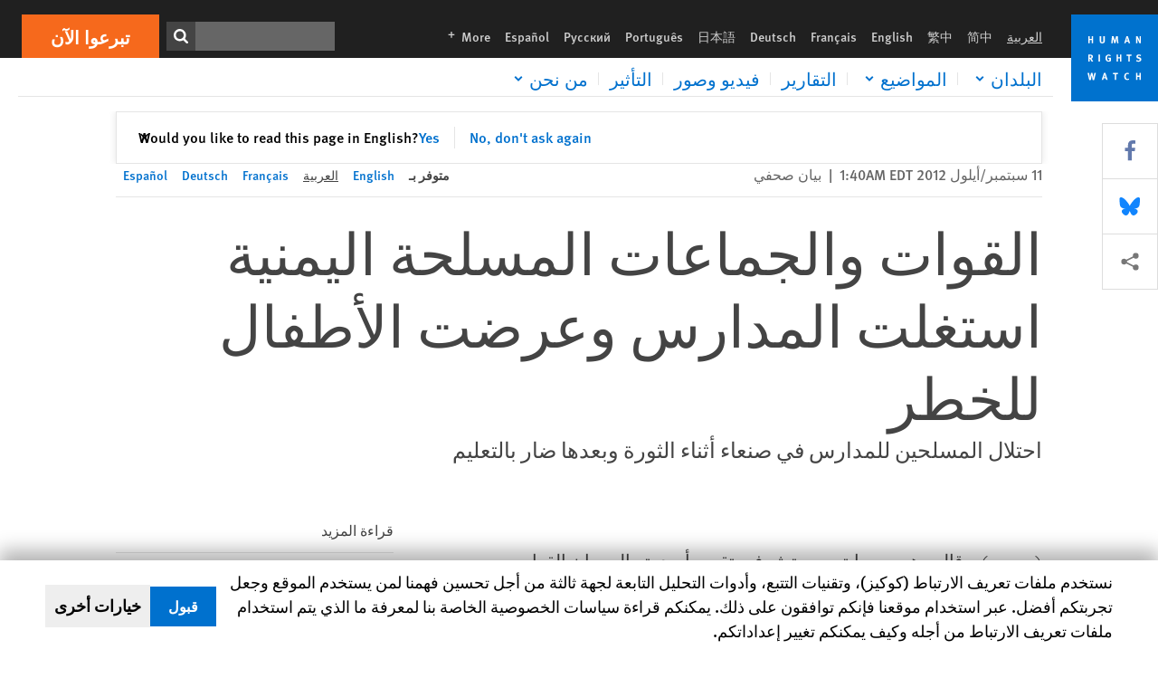

--- FILE ---
content_type: text/html; charset=UTF-8
request_url: https://www.hrw.org/ar/news/2012/09/11/247445
body_size: 47628
content:
<!DOCTYPE html>
<html lang="ar" dir="rtl" prefix="og: https://ogp.me/ns#">
  <head>
    <meta charset="utf-8" />
<script>window['sa_metadata'] = {"title":"\u0627\u0644\u0642\u0648\u0627\u062a \u0648\u0627\u0644\u062c\u0645\u0627\u0639\u0627\u062a \u0627\u0644\u0645\u0633\u0644\u062d\u0629 \u0627\u0644\u064a\u0645\u0646\u064a\u0629 \u0627\u0633\u062a\u063a\u0644\u062a \u0627\u0644\u0645\u062f\u0627\u0631\u0633 \u0648\u0639\u0631\u0636\u062a \u0627\u0644\u0623\u0637\u0641\u0627\u0644 \u0644\u0644\u062e\u0637\u0631","langcode":"ar","node_id":"247444","entity_type":"node","node_type":"news","created":"1347342000","region_country":["Middle East\/North Africa","Burkina Faso","Yemen"],"topic":["Children's Rights","Education","Attacks on Education"],"news_type":["News Release"]};</script>
<script async defer src="/libraries/custom/simpleanalytics.js"></script>
<script src="/modules/custom/hrw_consent/js/hrwconsent.js?v=1.7"></script>
<script>
        HrwConsent = new HrwConsent;
        HrwConsentSettings.domain = 'hrw.org';
        HrwConsentSettings.expires = 365;
      </script>
<script>var _mtm = window._mtm = window._mtm || [];_mtm.push({"mtm.startTime": (new Date().getTime()), "event": "mtm.Start"});var d = document, g = d.createElement("script"), s = d.getElementsByTagName("script")[0];g.type = "text/javascript";g.async = true;g.src="https://open-analytics.hrw.org/js/container_MOFt5fSb.js";s.parentNode.insertBefore(g, s);</script>
<link rel="canonical" href="https://www.hrw.org/ar/news/2012/09/11/247445" />
<meta name="google" content="H_DzcJuJMJKVAO6atlPsK4HHr2WienspT6e74P5fVFY" />
<meta property="og:site_name" content="Human Rights Watch" />
<meta property="og:url" content="https://www.hrw.org/ar/news/2012/09/11/247445" />
<meta property="og:title" content="القوات والجماعات المسلحة اليمنية استغلت المدارس وعرضت الأطفال للخطر" />
<meta property="og:updated_time" content="2020-10-26T23:31:16-0400" />
<meta property="article:publisher" content="https://www.facebook.com/HumanRightsWatch" />
<meta property="article:published_time" content="2012-09-11T01:40:00-0400" />
<meta property="article:modified_time" content="2020-10-26T23:31:16-0400" />
<meta name="twitter:card" content="summary_large_image" />
<meta name="twitter:site" content="@hrw" />
<meta name="twitter:title" content="القوات والجماعات المسلحة اليمنية استغلت المدارس وعرضت الأطفال للخطر" />
<meta name="twitter:site:id" content="14700316" />
<meta name="Generator" content="Drupal 10 (https://www.drupal.org)" />
<meta name="MobileOptimized" content="width" />
<meta name="HandheldFriendly" content="true" />
<meta name="viewport" content="width=device-width, initial-scale=1.0" />
<script type="application/ld+json">{
    "@context": "https://schema.org",
    "@graph": [
        {
            "@type": "NewsArticle",
            "headline": "القوات والجماعات المسلحة اليمنية استغلت المدارس وعرضت الأطفال للخطر",
            "datePublished": "2012-09-11T01:40:00-0400",
            "dateModified": "2020-10-26T23:31:16-0400",
            "publisher": {
                "@type": "NGO",
                "@id": "https://www.hrw.org/ar",
                "name": "Human Rights Watch",
                "url": "https://www.hrw.org/ar",
                "logo": {
                    "@type": "ImageObject",
                    "representativeOfPage": "False",
                    "url": "https://www.hrw.org/ar/themes/custom/hrw_design/dist/app-drupal/assets/logo.svg"
                }
            },
            "mainEntityOfPage": "https://www.hrw.org/ar/news/2012/09/11/247445"
        },
        {
            "@type": "WebPage",
            "@id": "https://www.hrw.org/ar/news/2012/09/11/247445",
            "speakable": {
                "@type": "SpeakableSpecification",
                "cssSelector": "#block-hrw-design-content"
            }
        }
    ]
}</script>
<link rel="icon" href="/sites/default/files/favicon.ico" type="image/vnd.microsoft.icon" />
<script src="/sites/default/files/google_tag/hrw_tag_manager/google_tag.script.js?t6oxd8" defer></script>
<link rel="preload" as="font" href="/themes/custom/hrw_design/dist/app-drupal/assets/fonts/main/Fonts/38b5004a-00f0-4ad8-a6f6-4c8fe48b074b.woff2" type="font/woff2" crossorigin />
<link rel="preload" as="font" href="/themes/custom/hrw_design/dist/app-drupal/assets/fonts/main/Fonts/32a02776-64bf-464c-9c4f-4f57df3d72d6.woff2" type="font/woff2" crossorigin />
<link rel="preload" as="font" href="/themes/custom/hrw_design/dist/app-drupal/assets/fonts/main/Fonts/b273cf7b-f375-4188-9216-9101312446b2.woff2" type="font/woff2" crossorigin />
<link rel="preload" as="font" href="/themes/custom/hrw_design/dist/app-drupal/assets/fonts/main/ff_seria_arabic/SeriaArabic.otf" type="font/woff2" crossorigin />
<link rel="preload" as="font" href="/themes/custom/hrw_design/dist/app-drupal/assets/fonts/main/ff_seria_arabic/SeriaArabic-Bold.otf" type="font/woff2" crossorigin />

    <title>القوات والجماعات المسلحة اليمنية استغلت المدارس وعرضت الأطفال للخطر | Human Rights Watch</title>
    <link rel="stylesheet" media="all" href="/sites/default/files/css/css_5PQjkh17JwAIpZYVhu9EQtKfuyI_jjh_llDJe5qiQrc.css?delta=0&amp;language=ar&amp;theme=hrw_design&amp;include=[base64]" />
<link rel="stylesheet" media="all" href="/sites/default/files/css/css_kkzVUCY_oD8C6DmHlbsS8e2c4rKBc7Iv9WHU8KT6e-E.css?delta=1&amp;language=ar&amp;theme=hrw_design&amp;include=[base64]" />
<link rel="stylesheet" media="print" href="//fast.fonts.net/t/1.css?apiType=css&amp;projectid=b0af8052-798a-4f60-9b66-62993aa79ad2" async defer />
<link rel="stylesheet" media="all" href="/sites/default/files/css/css_Xc-2_72-k9flT2nRTTEFNo7nxfNU4RZ9aPIeVgju3y8.css?delta=3&amp;language=ar&amp;theme=hrw_design&amp;include=[base64]" />

    <script src="/sites/default/files/js/js_tS_eBIoUabe6Zmx6cEF7atTdjtzp9S8D3Gieam-qGpw.js?scope=header&amp;delta=0&amp;language=ar&amp;theme=hrw_design&amp;include=[base64]"></script>

  </head>
  <body class="rtl">
    <noscript><iframe src="https://www.googletagmanager.com/ns.html?id=GTM-W5D7ZP" height="0" width="0" style="display:none;visibility:hidden"></iframe></noscript>
      <div class="dialog-off-canvas-main-canvas" data-off-canvas-main-canvas>
    
<div class="page page--node--news">
      <header>
            <a href="#hrw-cookie-dialog" id="hrw-cookie-popup-skip-link" class="visually-hidden focusable" aria-hidden="true" tabindex="-1">
        Skip to cookie privacy notice
      </a>
      <a href="#main-content" class="visually-hidden focusable">
        Skip to main content
      </a>
      

                <div class="region--header">
          <div class="header-bar hidden xl:flex w-full justify-center relative z-30">
  <span class="bg-gray-900 absolute h-16 w-full z-n10"></span>
  <div class="header-bar__container flex w-lg mt-4">
    <div class="header-bar__logo block absolute z-10 w-14 h-14 xl:w-24 xl:h-24 xl:relative flex-shrink-0">
       <a href="/ar">         <svg xmlns="http://www.w3.org/2000/svg" width="62" height="62" viewBox="0 0 62 62" fill="none">
    <g clip-path="url(#clip0_1358_62)">
        <mask id="mask0_1358_62" style="mask-type:luminance" maskUnits="userSpaceOnUse" x="0" y="0" width="62" height="62">
            <path d="M62 0H0V62H62V0Z" fill="white"/>
        </mask>
        <g mask="url(#mask0_1358_62)">
            <path d="M62 0H0V62H62V0Z" fill="#0072CE"/>
            <path d="M13.2008 18.3186H14.6278V20.5341H15.6424V15.5703H14.6278V17.4974H13.2008V15.5703H12.2081V20.5341H13.2008V18.3186Z" fill="white"/>
            <path d="M23.9124 19.691C23.9854 19.4757 23.9927 19.3844 23.9927 18.9136V15.5703H22.9781V18.7494C22.9781 19.0121 22.9781 19.0851 22.9635 19.191C22.9197 19.5559 22.6423 19.7713 22.2044 19.7713C21.8759 19.7713 21.6386 19.6509 21.5255 19.4282C21.4671 19.3187 21.4416 19.1435 21.4416 18.8333V15.5703H20.4197V19.0267C20.4197 19.5049 20.4708 19.7056 20.635 19.9611C20.9124 20.3954 21.4708 20.6254 22.2263 20.6254C23.2956 20.6254 23.7846 20.0815 23.9124 19.691Z" fill="white"/>
            <path d="M30.7336 20.5341H31.584L32.3687 17.8186C32.4525 17.5193 32.4964 17.3405 32.5547 17.0558C32.5547 17.3186 32.5693 17.5704 32.5912 17.8843L32.7774 20.5341H33.7555L33.3138 15.5703H32.0438L31.3722 18.034C31.2919 18.326 31.2373 18.5851 31.1934 18.8406C31.1495 18.5851 31.1168 18.4136 31.0218 18.0559L30.3723 15.5703H29.0949L28.6313 20.5341H29.6241L29.7957 17.9391C29.8175 17.6325 29.8322 17.3405 29.8322 17.0448C29.8833 17.3295 29.9671 17.6799 30.0328 17.9245L30.7408 20.5305L30.7336 20.5341Z" fill="white"/>
            <path d="M39.7445 17.6069C39.8357 17.2346 39.9781 16.6506 39.9781 16.6506C39.9781 16.6506 40.1279 17.3003 40.179 17.5302C40.2846 18.0084 40.449 18.5303 40.449 18.5303H39.4781C39.584 18.2018 39.6497 17.9646 39.7445 17.6106M39.2373 19.3625H40.6936L41.0437 20.5414H42.1168L40.5512 15.563H39.4744L37.8468 20.5414H38.8906L39.241 19.3625H39.2373Z" fill="white"/>
            <path d="M47.2847 18.4136C47.2775 17.9975 47.27 17.4135 47.2336 17.0047C47.3249 17.3113 47.6277 18.0121 47.9052 18.6325L48.7556 20.5341H49.7994V15.5703H48.8503L48.8724 17.5996C48.8796 17.9427 48.916 18.5778 48.949 18.9647C48.8503 18.607 48.6569 18.0851 48.4051 17.5595L47.4563 15.574H46.3505V20.5378H47.3139L47.2847 18.4172V18.4136Z" fill="white"/>
            <path d="M14.2701 30.6294C14.1351 30.7499 13.949 30.7938 13.5219 30.7938H13.1862V29.4507H13.5438C13.7884 29.4507 13.9928 29.4797 14.1059 29.5236C14.3431 29.6111 14.4636 29.8229 14.4636 30.1294C14.4636 30.3375 14.3906 30.5163 14.2701 30.6294ZM15.511 30.1076C15.511 29.2352 14.9307 28.6514 14.0548 28.6514H12.2044V33.6151H13.1825V31.5421C13.2482 31.5492 13.2884 31.5639 13.3395 31.5857C13.5183 31.6661 13.6679 31.9069 14.1606 32.8012C14.3541 33.1516 14.4307 33.2865 14.6241 33.6151H15.803C15.803 33.6151 14.8942 32.042 14.6095 31.6842C14.5439 31.6003 14.5037 31.5564 14.4015 31.4763C15.0147 31.4617 15.5074 30.8484 15.5074 30.1039" fill="white"/>
            <path d="M20.5693 28.6514H19.5255V33.6151H20.5693V28.6514Z" fill="white"/>
            <path d="M26.5839 31.6735H27.3395V32.8014C27.1751 32.8889 26.9963 32.9219 26.7738 32.9219C26.4527 32.9219 26.1826 32.8232 25.9964 32.6444C25.7481 32.3961 25.6241 31.9363 25.6241 31.2283C25.6241 30.4873 25.7082 29.9509 26.0437 29.6297C26.2153 29.4653 26.4636 29.3815 26.7592 29.3815C27.1386 29.3815 27.4744 29.502 27.7956 29.7683L28.3248 29.1478C27.8906 28.7681 27.3467 28.5747 26.7483 28.5747C26.2773 28.5747 25.9051 28.6806 25.5403 28.9251C24.8469 29.3886 24.5037 30.1334 24.5037 31.1807C24.5037 31.9254 24.6679 32.4509 25.0329 32.9182C25.4344 33.4328 25.9817 33.6736 26.7262 33.6736C27.3103 33.6736 27.8688 33.5312 28.3759 33.2321V30.8595H26.4561L26.5839 31.6735Z" fill="white"/>
            <path d="M34.8723 30.582H33.4453V28.6514H32.4525V33.6151H33.4453V31.4032H34.8723V33.6151H35.8869V28.6514H34.8723V30.582Z" fill="white"/>
            <path d="M39.6096 29.4797H40.821V33.6151H41.8359V29.4797H43.0218L43.1862 28.6514H39.6096V29.4797Z" fill="white"/>
            <path d="M50.0767 32.0528C50.0767 31.3155 49.635 30.7972 48.8213 30.5745L48.2226 30.4103C47.8102 30.2972 47.6753 30.1695 47.6753 29.9104C47.6753 29.5746 47.96 29.3372 48.3687 29.3372C48.7409 29.3372 49.0767 29.4431 49.5256 29.7169L49.9963 29.0014C49.5621 28.6877 48.9453 28.5015 48.3394 28.5015C47.2884 28.5015 46.562 29.1294 46.562 30.0381C46.562 30.3156 46.6352 30.5745 46.7701 30.7972C46.9489 31.0965 47.2554 31.29 47.7482 31.4251L48.2992 31.5747C48.7409 31.6952 48.949 31.8958 48.949 32.217C48.949 32.6587 48.6497 32.896 48.0765 32.896C47.5766 32.896 47.1788 32.739 46.7118 32.4945L46.3395 33.2717C46.8395 33.5564 47.4672 33.7209 48.0329 33.7209C49.2702 33.7209 50.0838 33.0565 50.0838 32.0491" fill="white"/>
            <path d="M16.1934 43.6195C16.0876 44.1048 15.938 45.1122 15.9234 45.2692C15.9234 45.2692 15.8029 44.4188 15.708 43.9552L15.2518 41.7324H14.1606L13.719 43.7397C13.5693 44.4259 13.4818 45.134 13.4635 45.3274C13.4635 45.3274 13.3978 44.6194 13.2007 43.6924L12.7737 41.7359H11.7153L12.9015 46.7435H14.0365L14.4489 44.7069C14.5985 43.9771 14.6861 43.2799 14.6861 43.2799C14.7007 43.4149 14.7774 44.0574 14.9197 44.7216L15.3613 46.7435H16.4526L17.6533 41.7359H16.6022L16.1934 43.6229V43.6195Z" fill="white"/>
            <path d="M23.4271 44.6925C23.5329 44.3641 23.5986 44.1268 23.6935 43.7729C23.7847 43.4004 23.9307 42.8166 23.9307 42.8166C23.9307 42.8166 24.0804 43.4661 24.1314 43.6963C24.2373 44.1742 24.4015 44.6962 24.4015 44.6962H23.4307L23.4271 44.6925ZM23.4198 41.7217L21.792 46.7H22.8358L23.1862 45.521H24.6424L24.9927 46.7H26.0621L24.5001 41.7217H23.4234H23.4198Z" fill="white"/>
            <path d="M29.916 42.561H31.1314V46.6999H32.146V42.561H33.3322L33.4964 41.7324H29.916V42.561Z" fill="white"/>
            <path d="M40.1351 46.0139C39.708 46.0139 39.3794 45.8204 39.1788 45.4554C39.0293 45.1853 38.9707 44.8059 38.9707 44.1269C38.9707 43.5465 39.0583 43.1341 39.2482 42.8494C39.4271 42.5868 39.7554 42.4189 40.0912 42.4189C40.3685 42.4189 40.6351 42.5099 40.8831 42.6961L41.3322 42.0174C41.0621 41.78 40.5693 41.623 40.0766 41.623C39.2773 41.623 38.562 42.0538 38.1789 42.7728C37.9524 43.2036 37.8431 43.6926 37.8431 44.3166C37.8431 45.0467 38.0437 45.6454 38.4415 46.0942C38.8467 46.5578 39.376 46.7805 40.0619 46.7805C40.6276 46.7805 41.0475 46.6381 41.4416 46.3167L40.9852 45.689C40.6933 45.9263 40.427 46.0102 40.1351 46.0102" fill="white"/>
            <path d="M48.7774 43.6631H47.3504V41.7324H46.3576V46.6999H47.3504V44.4842H48.7774V46.6999H49.7919V41.7324H48.7774V43.6631Z" fill="white"/>
        </g>
    </g>
    <defs>
        <clipPath id="clip0_1358_62">
            <rect width="62" height="62" fill="white"/>
        </clipPath>
    </defs>
</svg>       </a>     </div>
    <div class="header-bar__content flex flex-col w-full">
      <div class="header-bar__content-inner flex justify-end w-full xl:justify-between xl:pl-6 bg-gray-900 text-white">
        <div class="header-bar__language hidden xl:inline-flex items-center">
          



  <nav aria-label="اللغات" class="translations-bar items-baseline inline-flex flex-wrap ">
    <ul class="translations-bar__languages-list inline-flex flex-wrap ">
          <li class="translations-bar__language">
                <span
           class=" font-sans text-xs lg:text-sm px-1 x2l:px-2 active underline text-gray-400"
           xml:lang="ar" lang="ar">
          العربية
        </span>
        
      </li>
          <li class="translations-bar__language">
                  <a href="/zh-hans"
             title="Chinese Simplified"
             class="language-link font-sans text-xs lg:text-sm px-1 x2l:px-2 hover-focus:underline text-gray-400 hover-focus:text-white"
             xml:lang="zh-hans" lang="zh-hans">
            简中
          </a>
        
      </li>
          <li class="translations-bar__language">
                  <a href="/zh-hant"
             title="Chinese Traditional"
             class="language-link font-sans text-xs lg:text-sm px-1 x2l:px-2 hover-focus:underline text-gray-400 hover-focus:text-white"
             xml:lang="zh-hant" lang="zh-hant">
            繁中
          </a>
        
      </li>
          <li class="translations-bar__language">
                  <a href="/news/2012/09/11/yemen-troops-used-schools-endangering-children"
             title="English"
             class="language-link font-sans text-xs lg:text-sm px-1 x2l:px-2 hover-focus:underline text-gray-400 hover-focus:text-white"
             xml:lang="en" lang="en">
            English
          </a>
        
      </li>
          <li class="translations-bar__language">
                  <a href="/fr/news/2012/09/11/yemen-les-troupes-ont-occupe-des-ecoles-mettant-les-enfants-en-danger"
             title="French"
             class="language-link font-sans text-xs lg:text-sm px-1 x2l:px-2 hover-focus:underline text-gray-400 hover-focus:text-white"
             xml:lang="fr" lang="fr">
            Français
          </a>
        
      </li>
          <li class="translations-bar__language">
                  <a href="/de/news/2012/09/11/jemen-kinder-durch-militarische-nutzung-von-schulen-gefahrdet"
             title="German"
             class="language-link font-sans text-xs lg:text-sm px-1 x2l:px-2 hover-focus:underline text-gray-400 hover-focus:text-white"
             xml:lang="de" lang="de">
            Deutsch
          </a>
        
      </li>
          <li class="translations-bar__language">
                  <a href="/ja"
             title="Japanese"
             class="language-link font-sans text-xs lg:text-sm px-1 x2l:px-2 hover-focus:underline text-gray-400 hover-focus:text-white"
             xml:lang="ja" lang="ja">
            日本語
          </a>
        
      </li>
          <li class="translations-bar__language">
                  <a href="/pt"
             title="Portugese"
             class="language-link font-sans text-xs lg:text-sm px-1 x2l:px-2 hover-focus:underline text-gray-400 hover-focus:text-white"
             xml:lang="pt" lang="pt">
            Português
          </a>
        
      </li>
          <li class="translations-bar__language">
                  <a href="/ru"
             title="Russian"
             class="language-link font-sans text-xs lg:text-sm px-1 x2l:px-2 hover-focus:underline text-gray-400 hover-focus:text-white"
             xml:lang="ru" lang="ru">
            Русский
          </a>
        
      </li>
          <li class="translations-bar__language">
                  <a href="/es/news/2012/09/11/yemen-soldados-usaron-escuelas-y-pusieron-ninos-en-riesgo"
             title="Spanish"
             class="language-link font-sans text-xs lg:text-sm px-1 x2l:px-2 hover-focus:underline text-gray-400 hover-focus:text-white"
             xml:lang="es" lang="es">
            Español
          </a>
        
      </li>
              <li class="translations-bar__language">
        <a href="/ar/languages?language=ar"
           title="More"
           class="language-link font-sans text-xs lg:text-sm px-1 x2l:px-2 hover-focus:underline text-gray-400 hover-focus:text-white">
          More <span class='sr-only'>languages</span>
          


<div class="icon fill-current  w-4 inline-block">
  <svg viewBox="0 0 20 20" fill="currentColor"  role="img"  focusable="false"  aria-hidden="true"  >
        <use xlink:href="/themes/custom/hrw_design/dist/app-drupal/assets/spritemap.svg?cacheBuster=250315#sprite-plus"></use>
  </svg>
</div>
        </a>
      </li>
      </ul>
</nav>


        </div>
        <div class="header-bar__utilities flex flex-col-reverse w-full xl:w-auto xl:flex-row xl:items-center">
          <div class="header-bar__search hidden xl:p-0 xl:mr-2 xl:flex">
                          <div class="search-input">
      <form class="search-form" action="/ar/sitesearch" method="get"
          id="search_form_1340825450" accept-charset="UTF-8">
      <div class="flex">
        <div class="form-item form-type-textfield inline-block flex-grow">
          <label class="sr-only text-white" for="apachesolr_panels_search_form_1203014918">ابحث</label>
          <input title="Enter the terms you wish to search for."
                 type="text"
                 id="apachesolr_panels_search_form_1203014918"
                 name="search"
                 value=""
                 size="15"
                 maxlength="128"
                 class="form-text relative bg-gray-700 text-white h-8 py-1 px-2 text-sm font-light w-full">
        </div>
        <button type="submit" value="Search" title="ابحث" class="form-submit inline-flex justify-center h-8 w-8 bg-gray-900 hover-focus:bg-black text-white xl:bg-gray-800">
          


<div class="icon fill-current self-center w-4 inline-block">
  <svg viewBox="0 0 20 20" fill="currentColor"  role="img"  focusable="false"  aria-hidden="true"  >
        <use xlink:href="/themes/custom/hrw_design/dist/app-drupal/assets/spritemap.svg?cacheBuster=250315#sprite-search"></use>
  </svg>
</div>
        </button>
      </div>
    </form>
  </div>
                      </div>
          <div class="header-bar__cta flex justify-end xl:block">
                          






<a   class="uppercase btn btn-secondary btn-lg  h-12 font-bold w-full" href=https://donate.hrw.org/page/107245/donate/1?ea.tracking.id=EP2022EVpgdonate&amp;promo_id=1000>
        <span class="btn-text ">تبرعوا الآن</span>
  </a>
                      </div>
        </div>
                      </div>
      <div class="header-bar__nav flex mobile-hide-position flex-col max-h-0 overflow-hidden transition justify-start xl:flex-row xl:overflow-visible xl:max-h-full">
                                  <div class="header-bar__nav-wrapper w-full xl:pt-1 xl:pl-5">
            
<noscript>
  <header class="w-full">
    <div class="nav-desktop">
              <div class="nav-desktop__content flex w-full justify-start">
          <ul role="tablist" class="nav-desktop__primary flex flex-row flex-wrap flex-grow mb-4 relative list-none p-0 border-b border-gray-200">
                          <li itemid="" role="tab" class="nav-desktop__menu-item items-baseline p-0 relative separator-bar-absolute">
                <div class="menu-item__item-content py-2 xl:p-1 x2l:px-3 x3l:px-5 bg-white text-blue-700 text-xl font-light relative hover:text-white hover-focus:bg-blue-700">
                  <a href="/ar/countries">البلدان</a>
                </div>
              </li>
                          <li itemid="" role="tab" class="nav-desktop__menu-item items-baseline p-0 relative separator-bar-absolute">
                <div class="menu-item__item-content py-2 xl:p-1 x2l:px-3 x3l:px-5 bg-white text-blue-700 text-xl font-light relative hover:text-white hover-focus:bg-blue-700">
                  <a href="/ar/topic/hqwq-almrat">الموضوعات</a>
                </div>
              </li>
                          <li itemid="" role="tab" class="nav-desktop__menu-item items-baseline p-0 relative separator-bar-absolute">
                <div class="menu-item__item-content py-2 xl:p-1 x2l:px-3 x3l:px-5 bg-white text-blue-700 text-xl font-light relative hover:text-white hover-focus:bg-blue-700">
                  <a href="/ar/publications">التقارير</a>
                </div>
              </li>
                          <li itemid="" role="tab" class="nav-desktop__menu-item items-baseline p-0 relative separator-bar-absolute">
                <div class="menu-item__item-content py-2 xl:p-1 x2l:px-3 x3l:px-5 bg-white text-blue-700 text-xl font-light relative hover:text-white hover-focus:bg-blue-700">
                  <a href="/ar/video-photos">الفيديو&amp;الصور الفوتوغرافية</a>
                </div>
              </li>
                          <li itemid="" role="tab" class="nav-desktop__menu-item items-baseline p-0 relative separator-bar-absolute">
                <div class="menu-item__item-content py-2 xl:p-1 x2l:px-3 x3l:px-5 bg-white text-blue-700 text-xl font-light relative hover:text-white hover-focus:bg-blue-700">
                  <a href="/ar/node/378413">التأثير</a>
                </div>
              </li>
                          <li itemid="" role="tab" class="nav-desktop__menu-item items-baseline p-0 relative separator-bar-absolute">
                <div class="menu-item__item-content py-2 xl:p-1 x2l:px-3 x3l:px-5 bg-white text-blue-700 text-xl font-light relative hover:text-white hover-focus:bg-blue-700">
                  <a href="/about/about-us">عنا</a>
                </div>
              </li>
                      </ul>
        </div>
                </div>
  </header>
</noscript>
            
<div id="vue-header"></div>
          </div>
                              </div>
      
    </div>
  </div>
</div>
                                                                                                                                <div class="mobile_header" id="hrw_components__mobile_header">
  <div class="mobile_header__wrapper">
    <div class="mobile_header__logo">
              <a href="/ar">
            <svg xmlns="http://www.w3.org/2000/svg" width="62" height="62" viewBox="0 0 62 62" fill="none">
    <g clip-path="url(#clip0_1358_62)">
        <mask id="mask0_1358_62" style="mask-type:luminance" maskUnits="userSpaceOnUse" x="0" y="0" width="62" height="62">
            <path d="M62 0H0V62H62V0Z" fill="white"/>
        </mask>
        <g mask="url(#mask0_1358_62)">
            <path d="M62 0H0V62H62V0Z" fill="#0072CE"/>
            <path d="M13.2008 18.3186H14.6278V20.5341H15.6424V15.5703H14.6278V17.4974H13.2008V15.5703H12.2081V20.5341H13.2008V18.3186Z" fill="white"/>
            <path d="M23.9124 19.691C23.9854 19.4757 23.9927 19.3844 23.9927 18.9136V15.5703H22.9781V18.7494C22.9781 19.0121 22.9781 19.0851 22.9635 19.191C22.9197 19.5559 22.6423 19.7713 22.2044 19.7713C21.8759 19.7713 21.6386 19.6509 21.5255 19.4282C21.4671 19.3187 21.4416 19.1435 21.4416 18.8333V15.5703H20.4197V19.0267C20.4197 19.5049 20.4708 19.7056 20.635 19.9611C20.9124 20.3954 21.4708 20.6254 22.2263 20.6254C23.2956 20.6254 23.7846 20.0815 23.9124 19.691Z" fill="white"/>
            <path d="M30.7336 20.5341H31.584L32.3687 17.8186C32.4525 17.5193 32.4964 17.3405 32.5547 17.0558C32.5547 17.3186 32.5693 17.5704 32.5912 17.8843L32.7774 20.5341H33.7555L33.3138 15.5703H32.0438L31.3722 18.034C31.2919 18.326 31.2373 18.5851 31.1934 18.8406C31.1495 18.5851 31.1168 18.4136 31.0218 18.0559L30.3723 15.5703H29.0949L28.6313 20.5341H29.6241L29.7957 17.9391C29.8175 17.6325 29.8322 17.3405 29.8322 17.0448C29.8833 17.3295 29.9671 17.6799 30.0328 17.9245L30.7408 20.5305L30.7336 20.5341Z" fill="white"/>
            <path d="M39.7445 17.6069C39.8357 17.2346 39.9781 16.6506 39.9781 16.6506C39.9781 16.6506 40.1279 17.3003 40.179 17.5302C40.2846 18.0084 40.449 18.5303 40.449 18.5303H39.4781C39.584 18.2018 39.6497 17.9646 39.7445 17.6106M39.2373 19.3625H40.6936L41.0437 20.5414H42.1168L40.5512 15.563H39.4744L37.8468 20.5414H38.8906L39.241 19.3625H39.2373Z" fill="white"/>
            <path d="M47.2847 18.4136C47.2775 17.9975 47.27 17.4135 47.2336 17.0047C47.3249 17.3113 47.6277 18.0121 47.9052 18.6325L48.7556 20.5341H49.7994V15.5703H48.8503L48.8724 17.5996C48.8796 17.9427 48.916 18.5778 48.949 18.9647C48.8503 18.607 48.6569 18.0851 48.4051 17.5595L47.4563 15.574H46.3505V20.5378H47.3139L47.2847 18.4172V18.4136Z" fill="white"/>
            <path d="M14.2701 30.6294C14.1351 30.7499 13.949 30.7938 13.5219 30.7938H13.1862V29.4507H13.5438C13.7884 29.4507 13.9928 29.4797 14.1059 29.5236C14.3431 29.6111 14.4636 29.8229 14.4636 30.1294C14.4636 30.3375 14.3906 30.5163 14.2701 30.6294ZM15.511 30.1076C15.511 29.2352 14.9307 28.6514 14.0548 28.6514H12.2044V33.6151H13.1825V31.5421C13.2482 31.5492 13.2884 31.5639 13.3395 31.5857C13.5183 31.6661 13.6679 31.9069 14.1606 32.8012C14.3541 33.1516 14.4307 33.2865 14.6241 33.6151H15.803C15.803 33.6151 14.8942 32.042 14.6095 31.6842C14.5439 31.6003 14.5037 31.5564 14.4015 31.4763C15.0147 31.4617 15.5074 30.8484 15.5074 30.1039" fill="white"/>
            <path d="M20.5693 28.6514H19.5255V33.6151H20.5693V28.6514Z" fill="white"/>
            <path d="M26.5839 31.6735H27.3395V32.8014C27.1751 32.8889 26.9963 32.9219 26.7738 32.9219C26.4527 32.9219 26.1826 32.8232 25.9964 32.6444C25.7481 32.3961 25.6241 31.9363 25.6241 31.2283C25.6241 30.4873 25.7082 29.9509 26.0437 29.6297C26.2153 29.4653 26.4636 29.3815 26.7592 29.3815C27.1386 29.3815 27.4744 29.502 27.7956 29.7683L28.3248 29.1478C27.8906 28.7681 27.3467 28.5747 26.7483 28.5747C26.2773 28.5747 25.9051 28.6806 25.5403 28.9251C24.8469 29.3886 24.5037 30.1334 24.5037 31.1807C24.5037 31.9254 24.6679 32.4509 25.0329 32.9182C25.4344 33.4328 25.9817 33.6736 26.7262 33.6736C27.3103 33.6736 27.8688 33.5312 28.3759 33.2321V30.8595H26.4561L26.5839 31.6735Z" fill="white"/>
            <path d="M34.8723 30.582H33.4453V28.6514H32.4525V33.6151H33.4453V31.4032H34.8723V33.6151H35.8869V28.6514H34.8723V30.582Z" fill="white"/>
            <path d="M39.6096 29.4797H40.821V33.6151H41.8359V29.4797H43.0218L43.1862 28.6514H39.6096V29.4797Z" fill="white"/>
            <path d="M50.0767 32.0528C50.0767 31.3155 49.635 30.7972 48.8213 30.5745L48.2226 30.4103C47.8102 30.2972 47.6753 30.1695 47.6753 29.9104C47.6753 29.5746 47.96 29.3372 48.3687 29.3372C48.7409 29.3372 49.0767 29.4431 49.5256 29.7169L49.9963 29.0014C49.5621 28.6877 48.9453 28.5015 48.3394 28.5015C47.2884 28.5015 46.562 29.1294 46.562 30.0381C46.562 30.3156 46.6352 30.5745 46.7701 30.7972C46.9489 31.0965 47.2554 31.29 47.7482 31.4251L48.2992 31.5747C48.7409 31.6952 48.949 31.8958 48.949 32.217C48.949 32.6587 48.6497 32.896 48.0765 32.896C47.5766 32.896 47.1788 32.739 46.7118 32.4945L46.3395 33.2717C46.8395 33.5564 47.4672 33.7209 48.0329 33.7209C49.2702 33.7209 50.0838 33.0565 50.0838 32.0491" fill="white"/>
            <path d="M16.1934 43.6195C16.0876 44.1048 15.938 45.1122 15.9234 45.2692C15.9234 45.2692 15.8029 44.4188 15.708 43.9552L15.2518 41.7324H14.1606L13.719 43.7397C13.5693 44.4259 13.4818 45.134 13.4635 45.3274C13.4635 45.3274 13.3978 44.6194 13.2007 43.6924L12.7737 41.7359H11.7153L12.9015 46.7435H14.0365L14.4489 44.7069C14.5985 43.9771 14.6861 43.2799 14.6861 43.2799C14.7007 43.4149 14.7774 44.0574 14.9197 44.7216L15.3613 46.7435H16.4526L17.6533 41.7359H16.6022L16.1934 43.6229V43.6195Z" fill="white"/>
            <path d="M23.4271 44.6925C23.5329 44.3641 23.5986 44.1268 23.6935 43.7729C23.7847 43.4004 23.9307 42.8166 23.9307 42.8166C23.9307 42.8166 24.0804 43.4661 24.1314 43.6963C24.2373 44.1742 24.4015 44.6962 24.4015 44.6962H23.4307L23.4271 44.6925ZM23.4198 41.7217L21.792 46.7H22.8358L23.1862 45.521H24.6424L24.9927 46.7H26.0621L24.5001 41.7217H23.4234H23.4198Z" fill="white"/>
            <path d="M29.916 42.561H31.1314V46.6999H32.146V42.561H33.3322L33.4964 41.7324H29.916V42.561Z" fill="white"/>
            <path d="M40.1351 46.0139C39.708 46.0139 39.3794 45.8204 39.1788 45.4554C39.0293 45.1853 38.9707 44.8059 38.9707 44.1269C38.9707 43.5465 39.0583 43.1341 39.2482 42.8494C39.4271 42.5868 39.7554 42.4189 40.0912 42.4189C40.3685 42.4189 40.6351 42.5099 40.8831 42.6961L41.3322 42.0174C41.0621 41.78 40.5693 41.623 40.0766 41.623C39.2773 41.623 38.562 42.0538 38.1789 42.7728C37.9524 43.2036 37.8431 43.6926 37.8431 44.3166C37.8431 45.0467 38.0437 45.6454 38.4415 46.0942C38.8467 46.5578 39.376 46.7805 40.0619 46.7805C40.6276 46.7805 41.0475 46.6381 41.4416 46.3167L40.9852 45.689C40.6933 45.9263 40.427 46.0102 40.1351 46.0102" fill="white"/>
            <path d="M48.7774 43.6631H47.3504V41.7324H46.3576V46.6999H47.3504V44.4842H48.7774V46.6999H49.7919V41.7324H48.7774V43.6631Z" fill="white"/>
        </g>
    </g>
    <defs>
        <clipPath id="clip0_1358_62">
            <rect width="62" height="62" fill="white"/>
        </clipPath>
    </defs>
</svg>              </a>
          </div>
            <dialog class="mobile_menu" id="mobile-menu-mobile_header__mobile_menu" >
  <div class="modal-header">
    <div class="mobile_menu__close">
      <button type="button"                aria-label="إغلاق"        onclick="this.closest(&#039;dialog&#039;).close()"         data-component-id="hrw_components:button" class="hrw-button hrw-modal--close"
>
        <svg width="24" height="24" viewBox="0 0 24 24" fill="none" xmlns="http://www.w3.org/2000/svg">
<path d="M6.12132 4L20.2635 18.1421L18.1421 20.2635L4 6.12132L6.12132 4Z" fill="#0071CE"/>
<path d="M20.2635 6.12132L6.12132 20.2635L4 18.1421L18.1421 4L20.2635 6.12132Z" fill="#0071CE"/>
</svg>

    </button>
    </div>
    <div class="mobile_menu__search_wrapper">
      <form action="/sitesearch" method="get" accept-charset="UTF-8" class="mobile_menu__search_form">
        <label for="mobile_menu__search" class="sr-only">ابحث</label>
        <input type="search" name="search" placeholder="Search hrw.org" id="mobile_menu__search" class="mobile_menu__search_input" autocomplete="off" aria-required="true" required/>
        <button                 aria-label="ابحث"                 type="submit" aria-polite="live" data-component-id="hrw_components:button" class="hrw-button mobile_menu__search_button"
>
        <?xml version="1.0" encoding="UTF-8"?>
<svg id="Layer_1" data-name="Layer 1" xmlns="http://www.w3.org/2000/svg" version="1.1" viewBox="0 0 24 24" width="24" height="24">
  <defs>
    <style>
      .cls-1 {
      fill: #0072ce;
      stroke-width: 0px;
      }
    </style>
  </defs>
  <path class="cls-1" d="M15.5,13.5c.7-1.1,1.1-2.4,1.1-3.7,0-3.8-3.1-6.9-6.9-6.9s-6.9,3.1-6.9,6.9,3.1,6.9,6.9,6.9,2.6-.4,3.7-1.1l4.6,4.6,2.1-2.1-4.6-4.6ZM9.8,13.7c-2.2,0-4-1.8-4-4s1.8-4,4-4,4,1.8,4,4-1.8,4-4,4Z"/>
</svg>
    </button>
      </form>
    </div>
  </div>
  <nav class="modal-body" aria-labelledby="mobile-menu-nav-mobile_header__mobile_menu">
    <h2 class="sr-only" id=mobile-menu-nav-mobile_header__mobile_menu">Primary navigation</h2>
      <div class="mobile_menu_item" data-component-id="hrw_components:mobile_menu_tree">
                <button type="button"                                 aria-expanded="false" aria-controls="menu_link_content:2cddc307-64ce-4763-90a6-8129bf70afe4" aria-label="Click to expand البلدان" data-label-expand="Click to expand البلدان" data-label-close="Click to close البلدان" data-component-id="hrw_components:button" class="hrw-button mobile_menu_item__button"
>
      البلدان
        <svg width="24" height="24" viewBox="0 0 24 24" fill="none" xmlns="http://www.w3.org/2000/svg">
<path d="M12 16.4501L4 10.2508L6.31511 7.5498L12 11.8713L17.6334 7.5498L20 10.2508L12 16.4501Z" fill="#0071CE"/>
</svg>

    </button>
      <div class="mobile_menu_submenu" data-component-id="hrw_components:mobile_menu_tree" id="menu_link_content:2cddc307-64ce-4763-90a6-8129bf70afe4">
          <div class="mobile_menu_item" data-component-id="hrw_components:mobile_menu_tree">
                <button type="button"                                 aria-expanded="false" aria-controls="taxonomy_menu.menu_link:taxonomy_menu.menu_link.region.9452" aria-label="Click to expand آسيا" data-label-expand="Click to expand آسيا" data-label-close="Click to close آسيا" data-component-id="hrw_components:button" class="hrw-button mobile_menu_item__button"
>
      آسيا
        <svg width="24" height="24" viewBox="0 0 24 24" fill="none" xmlns="http://www.w3.org/2000/svg">
<path d="M12 16.4501L4 10.2508L6.31511 7.5498L12 11.8713L17.6334 7.5498L20 10.2508L12 16.4501Z" fill="#0071CE"/>
</svg>

    </button>
      <div class="mobile_menu_submenu" data-component-id="hrw_components:mobile_menu_tree" id="taxonomy_menu.menu_link:taxonomy_menu.menu_link.region.9452">
          <div class="mobile_menu_item" data-component-id="hrw_components:mobile_menu_tree">
          <a href="/ar/asia">All آسيا</a>
      </div>
  <div class="mobile_menu_item" data-component-id="hrw_components:mobile_menu_tree">
          <a href="/ar/asia/afghanstan">أفغانستان</a>
      </div>
  <div class="mobile_menu_item" data-component-id="hrw_components:mobile_menu_tree">
          <a href="/ar/asia/lsyn-wltbt">الصين والتبت</a>
      </div>
  <div class="mobile_menu_item" data-component-id="hrw_components:mobile_menu_tree">
          <a href="/ar/asia/philippines">الفلبين</a>
      </div>
  <div class="mobile_menu_item" data-component-id="hrw_components:mobile_menu_tree">
          <a href="/ar/asia/india">الهند</a>
      </div>
  <div class="mobile_menu_item" data-component-id="hrw_components:mobile_menu_tree">
          <a href="/ar/asia/japan">اليابان</a>
      </div>
  <div class="mobile_menu_item" data-component-id="hrw_components:mobile_menu_tree">
          <a href="/ar/asia/indonesia">أندونيسيا</a>
      </div>
  <div class="mobile_menu_item" data-component-id="hrw_components:mobile_menu_tree">
          <a href="/ar/asia/pakistan">باكستان</a>
      </div>
  <div class="mobile_menu_item" data-component-id="hrw_components:mobile_menu_tree">
          <a href="/ar/asia/bangladesh">بنغلاديش</a>
      </div>
  <div class="mobile_menu_item" data-component-id="hrw_components:mobile_menu_tree">
          <a href="/ar/asia/tylnd">تايلاند</a>
      </div>
  <div class="mobile_menu_item" data-component-id="hrw_components:mobile_menu_tree">
          <a href="/ar/asia/tonga">تونجا</a>
      </div>
  <div class="mobile_menu_item" data-component-id="hrw_components:mobile_menu_tree">
          <a href="/ar/asia/tymwr-alshrqyt">تيمور الشرقية</a>
      </div>
  <div class="mobile_menu_item" data-component-id="hrw_components:mobile_menu_tree">
          <a href="/ar/asia/sri-lanka">سريلانكا</a>
      </div>
  <div class="mobile_menu_item" data-component-id="hrw_components:mobile_menu_tree">
          <a href="/ar/asia/singapore">سنغافورة</a>
      </div>
  <div class="mobile_menu_item" data-component-id="hrw_components:mobile_menu_tree">
          <a href="/ar/asia/ghynya-aljdydt">غينيا الجديدة</a>
      </div>
  <div class="mobile_menu_item" data-component-id="hrw_components:mobile_menu_tree">
          <a href="/ar/asia/vietnam">فيتنام</a>
      </div>
  <div class="mobile_menu_item" data-component-id="hrw_components:mobile_menu_tree">
          <a href="/ar/asia/fiji">فيجية</a>
      </div>
  <div class="mobile_menu_item" data-component-id="hrw_components:mobile_menu_tree">
          <a href="/ar/asia/kmbwdya">كمبوديا</a>
      </div>
  <div class="mobile_menu_item" data-component-id="hrw_components:mobile_menu_tree">
          <a href="/ar/asia/south-korea">كوريا الجنوبية</a>
      </div>
  <div class="mobile_menu_item" data-component-id="hrw_components:mobile_menu_tree">
          <a href="/ar/asia/north-korea">كوريا الشمالية</a>
      </div>
  <div class="mobile_menu_item" data-component-id="hrw_components:mobile_menu_tree">
          <a href="/ar/asia/laws">لاوس</a>
      </div>
  <div class="mobile_menu_item" data-component-id="hrw_components:mobile_menu_tree">
          <a href="/ar/asia/malaysia">ماليزيا</a>
      </div>
  <div class="mobile_menu_item" data-component-id="hrw_components:mobile_menu_tree">
          <a href="/ar/asia/myanmar-burma">ميانمار(بورما)</a>
      </div>
  <div class="mobile_menu_item" data-component-id="hrw_components:mobile_menu_tree">
          <a href="/ar/asia/nauru">ناورو</a>
      </div>
  <div class="mobile_menu_item" data-component-id="hrw_components:mobile_menu_tree">
          <a href="/ar/asia/nepal">نيبال</a>
      </div>
      </div>
      </div>
  <div class="mobile_menu_item" data-component-id="hrw_components:mobile_menu_tree" id="taxonomy_menu.menu_link:taxonomy_menu.menu_link.region.9452">
                <button type="button"                                 aria-expanded="false" aria-controls="taxonomy_menu.menu_link:taxonomy_menu.menu_link.region.9450" aria-label="Click to expand أفريقيا" data-label-expand="Click to expand أفريقيا" data-label-close="Click to close أفريقيا" data-component-id="hrw_components:button" class="hrw-button mobile_menu_item__button"
>
      أفريقيا
        <svg width="24" height="24" viewBox="0 0 24 24" fill="none" xmlns="http://www.w3.org/2000/svg">
<path d="M12 16.4501L4 10.2508L6.31511 7.5498L12 11.8713L17.6334 7.5498L20 10.2508L12 16.4501Z" fill="#0071CE"/>
</svg>

    </button>
      <div class="mobile_menu_submenu" data-component-id="hrw_components:mobile_menu_tree" id="taxonomy_menu.menu_link:taxonomy_menu.menu_link.region.9450">
          <div class="mobile_menu_item" data-component-id="hrw_components:mobile_menu_tree">
          <a href="/ar/africa">All أفريقيا</a>
      </div>
  <div class="mobile_menu_item" data-component-id="hrw_components:mobile_menu_tree">
          <a href="/ar/africa/ethiopia">أثيوبيا</a>
      </div>
  <div class="mobile_menu_item" data-component-id="hrw_components:mobile_menu_tree">
          <a href="/ar/africa/eritrea">إريتريا</a>
      </div>
  <div class="mobile_menu_item" data-component-id="hrw_components:mobile_menu_tree">
          <a href="/ar/africa/senegal">السنغال</a>
      </div>
  <div class="mobile_menu_item" data-component-id="hrw_components:mobile_menu_tree">
          <a href="/ar/africa/sudan">السودان</a>
      </div>
  <div class="mobile_menu_item" data-component-id="hrw_components:mobile_menu_tree">
          <a href="/ar/africa/somalia">الصومال</a>
      </div>
  <div class="mobile_menu_item" data-component-id="hrw_components:mobile_menu_tree">
          <a href="/ar/africa/cameroon">الكاميرون</a>
      </div>
  <div class="mobile_menu_item" data-component-id="hrw_components:mobile_menu_tree">
          <a href="/ar/africa/niger">النيجر</a>
      </div>
  <div class="mobile_menu_item" data-component-id="hrw_components:mobile_menu_tree">
          <a href="/ar/africa/angola">أنجولا</a>
      </div>
  <div class="mobile_menu_item" data-component-id="hrw_components:mobile_menu_tree">
          <a href="/ar/afryqya/burkina-faso">بوركينا فاسو</a>
      </div>
  <div class="mobile_menu_item" data-component-id="hrw_components:mobile_menu_tree">
          <a href="/ar/africa/burundi">بوروندي</a>
      </div>
  <div class="mobile_menu_item" data-component-id="hrw_components:mobile_menu_tree">
          <a href="/ar/africa/chad">تشاد</a>
      </div>
  <div class="mobile_menu_item" data-component-id="hrw_components:mobile_menu_tree">
          <a href="/ar/africa/tanzania">تنزانيا وزنزبار</a>
      </div>
  <div class="mobile_menu_item" data-component-id="hrw_components:mobile_menu_tree">
          <a href="/ar/afryqya/jmhwryt-afryqya-alwsty">جمهورية أفريقيا الوسطى</a>
      </div>
  <div class="mobile_menu_item" data-component-id="hrw_components:mobile_menu_tree">
          <a href="/ar/africa/democratic-republic-congo">جمهورية الكونغو الديمقراطية</a>
      </div>
  <div class="mobile_menu_item" data-component-id="hrw_components:mobile_menu_tree">
          <a href="/ar/africa/south-africa">جنوب أفريقيا</a>
      </div>
  <div class="mobile_menu_item" data-component-id="hrw_components:mobile_menu_tree">
          <a href="/ar/africa/south-sudan">جنوب السودان</a>
      </div>
  <div class="mobile_menu_item" data-component-id="hrw_components:mobile_menu_tree">
          <a href="/ar/africa/rwanda">رواندا</a>
      </div>
  <div class="mobile_menu_item" data-component-id="hrw_components:mobile_menu_tree">
          <a href="/ar/africa/zambia">زامبيا</a>
      </div>
  <div class="mobile_menu_item" data-component-id="hrw_components:mobile_menu_tree">
          <a href="/ar/africa/zimbabwe">زيمبابوي</a>
      </div>
  <div class="mobile_menu_item" data-component-id="hrw_components:mobile_menu_tree">
          <a href="/ar/africa/cote-divoire">ساحل العاج</a>
      </div>
  <div class="mobile_menu_item" data-component-id="hrw_components:mobile_menu_tree">
          <a href="/ar/africa/sierra-leone">سيراليون</a>
      </div>
  <div class="mobile_menu_item" data-component-id="hrw_components:mobile_menu_tree">
          <a href="/ar/africa/guinea">غينيا</a>
      </div>
  <div class="mobile_menu_item" data-component-id="hrw_components:mobile_menu_tree">
          <a href="/ar/africa/equatorial-guinea">غينيا الأستوائية</a>
      </div>
  <div class="mobile_menu_item" data-component-id="hrw_components:mobile_menu_tree">
          <a href="/ar/africa/kenya">كينيا</a>
      </div>
  <div class="mobile_menu_item" data-component-id="hrw_components:mobile_menu_tree">
          <a href="/ar/africa/liberia">ليبيريا</a>
      </div>
  <div class="mobile_menu_item" data-component-id="hrw_components:mobile_menu_tree">
          <a href="/ar/africa/mali">مالي</a>
      </div>
  <div class="mobile_menu_item" data-component-id="hrw_components:mobile_menu_tree">
          <a href="/ar/africa/nigeria">نيجيريا</a>
      </div>
      </div>
      </div>
  <div class="mobile_menu_item" data-component-id="hrw_components:mobile_menu_tree" id="taxonomy_menu.menu_link:taxonomy_menu.menu_link.region.9450">
                <button type="button"                                 aria-expanded="false" aria-controls="taxonomy_menu.menu_link:taxonomy_menu.menu_link.region.9451" aria-label="Click to expand أمريكا الشمالية/أمريكا الجنوبية" data-label-expand="Click to expand أمريكا الشمالية/أمريكا الجنوبية" data-label-close="Click to close أمريكا الشمالية/أمريكا الجنوبية" data-component-id="hrw_components:button" class="hrw-button mobile_menu_item__button"
>
      أمريكا الشمالية/أمريكا الجنوبية
        <svg width="24" height="24" viewBox="0 0 24 24" fill="none" xmlns="http://www.w3.org/2000/svg">
<path d="M12 16.4501L4 10.2508L6.31511 7.5498L12 11.8713L17.6334 7.5498L20 10.2508L12 16.4501Z" fill="#0071CE"/>
</svg>

    </button>
      <div class="mobile_menu_submenu" data-component-id="hrw_components:mobile_menu_tree" id="taxonomy_menu.menu_link:taxonomy_menu.menu_link.region.9451">
          <div class="mobile_menu_item" data-component-id="hrw_components:mobile_menu_tree">
          <a href="/ar/amryka-alshmalyt/amryka-aljnwbyt">All أمريكا الشمالية/أمريكا الجنوبية</a>
      </div>
  <div class="mobile_menu_item" data-component-id="hrw_components:mobile_menu_tree">
          <a href="/ar/americas/argentina">الأرجنتين</a>
      </div>
  <div class="mobile_menu_item" data-component-id="hrw_components:mobile_menu_tree">
          <a href="/ar/americas/brazil">البرازيل</a>
      </div>
  <div class="mobile_menu_item" data-component-id="hrw_components:mobile_menu_tree">
          <a href="/ar/americas/mexico">المكسيك</a>
      </div>
      </div>
      </div>
  <div class="mobile_menu_item" data-component-id="hrw_components:mobile_menu_tree" id="taxonomy_menu.menu_link:taxonomy_menu.menu_link.region.9451">
                <button type="button"                                 aria-expanded="false" aria-controls="taxonomy_menu.menu_link:taxonomy_menu.menu_link.region.9453" aria-label="Click to expand أوروبا وآسيا الوسطى" data-label-expand="Click to expand أوروبا وآسيا الوسطى" data-label-close="Click to close أوروبا وآسيا الوسطى" data-component-id="hrw_components:button" class="hrw-button mobile_menu_item__button"
>
      أوروبا وآسيا الوسطى
        <svg width="24" height="24" viewBox="0 0 24 24" fill="none" xmlns="http://www.w3.org/2000/svg">
<path d="M12 16.4501L4 10.2508L6.31511 7.5498L12 11.8713L17.6334 7.5498L20 10.2508L12 16.4501Z" fill="#0071CE"/>
</svg>

    </button>
      <div class="mobile_menu_submenu" data-component-id="hrw_components:mobile_menu_tree" id="taxonomy_menu.menu_link:taxonomy_menu.menu_link.region.9453">
          <div class="mobile_menu_item" data-component-id="hrw_components:mobile_menu_tree">
          <a href="/ar/awrwba-wasya-alwsty">All أوروبا وآسيا الوسطى</a>
      </div>
  <div class="mobile_menu_item" data-component-id="hrw_components:mobile_menu_tree">
          <a href="/ar/europe/central-asia/adhrbyjan">أذربيجان</a>
      </div>
  <div class="mobile_menu_item" data-component-id="hrw_components:mobile_menu_tree">
          <a href="/ar/europe/central-asia/asbanya">إسبانيا</a>
      </div>
  <div class="mobile_menu_item" data-component-id="hrw_components:mobile_menu_tree">
          <a href="/ar/europa/asia-central/lthd-lwrwby">الاتحاد الأوروبي</a>
      </div>
  <div class="mobile_menu_item" data-component-id="hrw_components:mobile_menu_tree">
          <a href="/ar/europe/central-asia/bosnia-and-herzegovina">البوسنة والهرسك</a>
      </div>
  <div class="mobile_menu_item" data-component-id="hrw_components:mobile_menu_tree">
          <a href="/ar/europe/central-asia/alswyd">السويد</a>
      </div>
  <div class="mobile_menu_item" data-component-id="hrw_components:mobile_menu_tree">
          <a href="/ar/europe/central-asia/germany">ألمانيا</a>
      </div>
  <div class="mobile_menu_item" data-component-id="hrw_components:mobile_menu_tree">
          <a href="/ar/europe/central-asia/hungary">المجر</a>
      </div>
  <div class="mobile_menu_item" data-component-id="hrw_components:mobile_menu_tree">
          <a href="/ar/europe/central-asia/greece">اليونان</a>
      </div>
  <div class="mobile_menu_item" data-component-id="hrw_components:mobile_menu_tree">
          <a href="/ar/awrwba-wasya-alwsty/awkranya">أوكرانيا</a>
      </div>
  <div class="mobile_menu_item" data-component-id="hrw_components:mobile_menu_tree">
          <a href="/ar/europe/central-asia/yrlnd">أيرلندا</a>
      </div>
  <div class="mobile_menu_item" data-component-id="hrw_components:mobile_menu_tree">
          <a href="/ar/europe/central-asia/aytalya">إيطاليا</a>
      </div>
  <div class="mobile_menu_item" data-component-id="hrw_components:mobile_menu_tree">
          <a href="/ar/europe/central-asia/united-kingdom">بريطانيا</a>
      </div>
  <div class="mobile_menu_item" data-component-id="hrw_components:mobile_menu_tree">
          <a href="/ar/europe/central-asia/bljyk">بلجيكا</a>
      </div>
  <div class="mobile_menu_item" data-component-id="hrw_components:mobile_menu_tree">
          <a href="/ar/europe/central-asia/blgharya">بلغاريا</a>
      </div>
  <div class="mobile_menu_item" data-component-id="hrw_components:mobile_menu_tree">
          <a href="/ar/europe/central-asia/poland">بولندا</a>
      </div>
  <div class="mobile_menu_item" data-component-id="hrw_components:mobile_menu_tree">
          <a href="/ar/europe/central-asia/bylarwsya">بيلاروسيا</a>
      </div>
  <div class="mobile_menu_item" data-component-id="hrw_components:mobile_menu_tree">
          <a href="/ar/europe/central-asia/trkya">تركيا</a>
      </div>
  <div class="mobile_menu_item" data-component-id="hrw_components:mobile_menu_tree">
          <a href="/ar/wrwb-wasy-lwst/jmhwry-ltshyk">جمهورية التشيك</a>
      </div>
  <div class="mobile_menu_item" data-component-id="hrw_components:mobile_menu_tree">
          <a href="/ar/europe/central-asia/georgia">جورجيا</a>
      </div>
  <div class="mobile_menu_item" data-component-id="hrw_components:mobile_menu_tree">
          <a href="/ar/awrwba-wasya-alwsty/rwsya">روسيا</a>
      </div>
  <div class="mobile_menu_item" data-component-id="hrw_components:mobile_menu_tree">
          <a href="/ar/europe/central-asia/alsrb">صربيا</a>
      </div>
  <div class="mobile_menu_item" data-component-id="hrw_components:mobile_menu_tree">
          <a href="/ar/europe/central-asia/france">فرنسا</a>
      </div>
  <div class="mobile_menu_item" data-component-id="hrw_components:mobile_menu_tree">
          <a href="/ar/europe/central-asia/qrjyzstan">قرجيزستان</a>
      </div>
  <div class="mobile_menu_item" data-component-id="hrw_components:mobile_menu_tree">
          <a href="/ar/europe/central-asia/kazakhstan">كازاخستان</a>
      </div>
  <div class="mobile_menu_item" data-component-id="hrw_components:mobile_menu_tree">
          <a href="/ar/europe/central-asia/croatia">كرواتيا</a>
      </div>
  <div class="mobile_menu_item" data-component-id="hrw_components:mobile_menu_tree">
          <a href="/ar/europe/central-asia/netherlands">هولندا</a>
      </div>
      </div>
      </div>
  <div class="mobile_menu_item" data-component-id="hrw_components:mobile_menu_tree" id="taxonomy_menu.menu_link:taxonomy_menu.menu_link.region.9453">
                <button type="button"                                 aria-expanded="false" aria-controls="taxonomy_menu.menu_link:taxonomy_menu.menu_link.region.9455" aria-label="Click to expand الشرق الأوسط وشمال أفريقيا" data-label-expand="Click to expand الشرق الأوسط وشمال أفريقيا" data-label-close="Click to close الشرق الأوسط وشمال أفريقيا" data-component-id="hrw_components:button" class="hrw-button mobile_menu_item__button"
>
      الشرق الأوسط وشمال أفريقيا
        <svg width="24" height="24" viewBox="0 0 24 24" fill="none" xmlns="http://www.w3.org/2000/svg">
<path d="M12 16.4501L4 10.2508L6.31511 7.5498L12 11.8713L17.6334 7.5498L20 10.2508L12 16.4501Z" fill="#0071CE"/>
</svg>

    </button>
      <div class="mobile_menu_submenu" data-component-id="hrw_components:mobile_menu_tree" id="taxonomy_menu.menu_link:taxonomy_menu.menu_link.region.9455">
          <div class="mobile_menu_item" data-component-id="hrw_components:mobile_menu_tree">
          <a href="/ar/middle-east/north-africa">All الشرق الأوسط وشمال أفريقيا</a>
      </div>
  <div class="mobile_menu_item" data-component-id="hrw_components:mobile_menu_tree">
          <a href="/ar/middle-east/north-africa/israel/palestine">إسرائيل/فلسطين</a>
      </div>
  <div class="mobile_menu_item" data-component-id="hrw_components:mobile_menu_tree">
          <a href="/ar/alshrq-alawst-wshmal-afryqya/alardn">الأردن</a>
      </div>
  <div class="mobile_menu_item" data-component-id="hrw_components:mobile_menu_tree">
          <a href="/ar/alshrq-alawst-wshmal-afryqya/alamarat-alrbyt-almthdt">الإمارات العربية المتحدة</a>
      </div>
  <div class="mobile_menu_item" data-component-id="hrw_components:mobile_menu_tree">
          <a href="/ar/alshrq-alawst-wshmal-afryqya/albhryn">البحرين</a>
      </div>
  <div class="mobile_menu_item" data-component-id="hrw_components:mobile_menu_tree">
          <a href="/ar/alshrq-alawst-wshmal-afryqya/aljzayr">الجزائر</a>
      </div>
  <div class="mobile_menu_item" data-component-id="hrw_components:mobile_menu_tree">
          <a href="/ar/alshrq-alawst-wshmal-afryqya/alswdyt">السعودية</a>
      </div>
  <div class="mobile_menu_item" data-component-id="hrw_components:mobile_menu_tree">
          <a href="/ar/alshrq-alawst-wshmal-afryqya/alraq">العراق</a>
      </div>
  <div class="mobile_menu_item" data-component-id="hrw_components:mobile_menu_tree">
          <a href="/ar/middle-east/n-africa/kuwait">الكويت</a>
      </div>
  <div class="mobile_menu_item" data-component-id="hrw_components:mobile_menu_tree">
          <a href="/ar/middle-east/n-africa/morocco/western-sahara">المغرب/الصحراء الغربية</a>
      </div>
  <div class="mobile_menu_item" data-component-id="hrw_components:mobile_menu_tree">
          <a href="/ar/middle-east/n-africa/yemen">اليمن</a>
      </div>
  <div class="mobile_menu_item" data-component-id="hrw_components:mobile_menu_tree">
          <a href="/ar/middle-east/north-africa/ayran">إيران</a>
      </div>
  <div class="mobile_menu_item" data-component-id="hrw_components:mobile_menu_tree">
          <a href="/ar/alshrq-alawst-wshmal-afryqya/twns">تونس</a>
      </div>
  <div class="mobile_menu_item" data-component-id="hrw_components:mobile_menu_tree">
          <a href="/ar/alshrq-alawst-wshmal-afryqya/swrya">سوريا</a>
      </div>
  <div class="mobile_menu_item" data-component-id="hrw_components:mobile_menu_tree">
          <a href="/ar/middle-east/n-africa/oman">عُمان</a>
      </div>
  <div class="mobile_menu_item" data-component-id="hrw_components:mobile_menu_tree">
          <a href="/ar/alshrq-alawst-wshmal-afryqya/qtr">قطر</a>
      </div>
  <div class="mobile_menu_item" data-component-id="hrw_components:mobile_menu_tree">
          <a href="/ar/alshrq-alawst-wshmal-afryqya/lbnan">لبنان</a>
      </div>
  <div class="mobile_menu_item" data-component-id="hrw_components:mobile_menu_tree">
          <a href="/ar/alshrq-alawst-wshmal-afryqya/lybya">ليبيا</a>
      </div>
  <div class="mobile_menu_item" data-component-id="hrw_components:mobile_menu_tree">
          <a href="/ar/alshrq-alawst-wshmal-afryqya/msr">مصر</a>
      </div>
  <div class="mobile_menu_item" data-component-id="hrw_components:mobile_menu_tree">
          <a href="/ar/middle-east/north-africa/mauritania">موريتانيا</a>
      </div>
      </div>
      </div>
  <div class="mobile_menu_item" data-component-id="hrw_components:mobile_menu_tree" id="taxonomy_menu.menu_link:taxonomy_menu.menu_link.region.9455">
                <button type="button"                                 aria-expanded="false" aria-controls="taxonomy_menu.menu_link:taxonomy_menu.menu_link.region.9456" aria-label="Click to expand الولايات المتحدة الأمريكية" data-label-expand="Click to expand الولايات المتحدة الأمريكية" data-label-close="Click to close الولايات المتحدة الأمريكية" data-component-id="hrw_components:button" class="hrw-button mobile_menu_item__button"
>
      الولايات المتحدة الأمريكية
        <svg width="24" height="24" viewBox="0 0 24 24" fill="none" xmlns="http://www.w3.org/2000/svg">
<path d="M12 16.4501L4 10.2508L6.31511 7.5498L12 11.8713L17.6334 7.5498L20 10.2508L12 16.4501Z" fill="#0071CE"/>
</svg>

    </button>
      <div class="mobile_menu_submenu" data-component-id="hrw_components:mobile_menu_tree" id="taxonomy_menu.menu_link:taxonomy_menu.menu_link.region.9456">
          <div class="mobile_menu_item" data-component-id="hrw_components:mobile_menu_tree">
          <a href="/ar/alwlayat-almthdt-alamrykyt">All الولايات المتحدة الأمريكية</a>
      </div>
  <div class="mobile_menu_item" data-component-id="hrw_components:mobile_menu_tree">
          <a href="/ar/united-states/immigration">الهجرة</a>
      </div>
      </div>
      </div>
      </div>
      </div>
  <div class="mobile_menu_item" data-component-id="hrw_components:mobile_menu_tree" id="menu_link_content:2cddc307-64ce-4763-90a6-8129bf70afe4">
                <button type="button"                                 aria-expanded="false" aria-controls="menu_link_content:73c3de2d-949e-4270-b46c-a51cba0071a9" aria-label="Click to expand المواضيع" data-label-expand="Click to expand المواضيع" data-label-close="Click to close المواضيع" data-component-id="hrw_components:button" class="hrw-button mobile_menu_item__button"
>
      المواضيع
        <svg width="24" height="24" viewBox="0 0 24 24" fill="none" xmlns="http://www.w3.org/2000/svg">
<path d="M12 16.4501L4 10.2508L6.31511 7.5498L12 11.8713L17.6334 7.5498L20 10.2508L12 16.4501Z" fill="#0071CE"/>
</svg>

    </button>
      <div class="mobile_menu_submenu" data-component-id="hrw_components:mobile_menu_tree" id="menu_link_content:73c3de2d-949e-4270-b46c-a51cba0071a9">
          <div class="mobile_menu_item" data-component-id="hrw_components:mobile_menu_tree">
          <a href="/ar/topic/alaslht">الأسلحة</a>
      </div>
  <div class="mobile_menu_item" data-component-id="hrw_components:mobile_menu_tree">
          <a href="/ar/topic/hqwq-altfl">حقوق الطفل</a>
      </div>
  <div class="mobile_menu_item" data-component-id="hrw_components:mobile_menu_tree">
          <a href="/ar/topic/crisis-and-conflict">الأزمات والنزاعات</a>
      </div>
  <div class="mobile_menu_item" data-component-id="hrw_components:mobile_menu_tree">
          <a href="/ar/topic/hqwq-alashkhas-dhwy-alaaqt">حقوق الأشخاص ذوي الإعاقة</a>
      </div>
  <div class="mobile_menu_item" data-component-id="hrw_components:mobile_menu_tree">
          <a href="/ar/topic/qsm-aldalt-walhqwq-alaqtsadyt">قسم العدالة والحقوق الاقتصادية</a>
      </div>
  <div class="mobile_menu_item" data-component-id="hrw_components:mobile_menu_tree">
          <a href="/ar/topic/albyyt">البيئة</a>
      </div>
  <div class="mobile_menu_item" data-component-id="hrw_components:mobile_menu_tree">
          <a href="/ar/topic/hryt-altbyr">حرية التعبير</a>
      </div>
  <div class="mobile_menu_item" data-component-id="hrw_components:mobile_menu_tree">
          <a href="/ar/topic/alsht">الصحة</a>
      </div>
  <div class="mobile_menu_item" data-component-id="hrw_components:mobile_menu_tree">
          <a href="/ar/topic/lgbt-rights">حقوق المثليين/ات، مزدوجي/ات التوجه الجنسي، وعابري/ات النوع الاجتماعي</a>
      </div>
  <div class="mobile_menu_item" data-component-id="hrw_components:mobile_menu_tree">
          <a href="/ar/topic/allajywn">اللاجئون والمهاجرون</a>
      </div>
  <div class="mobile_menu_item" data-component-id="hrw_components:mobile_menu_tree">
          <a href="/ar/topic/aldalt-aldwlyt">العدالة الدولية</a>
      </div>
  <div class="mobile_menu_item" data-component-id="hrw_components:mobile_menu_tree">
          <a href="/ar/topic/altknwlwjya-walhqwq">التكنولوجيا والحقوق</a>
      </div>
  <div class="mobile_menu_item" data-component-id="hrw_components:mobile_menu_tree">
          <a href="/ar/topic/terrorism-counterterrorism">مكافحة الإرهاب</a>
      </div>
  <div class="mobile_menu_item" data-component-id="hrw_components:mobile_menu_tree">
          <a href="/ar/topic/torture">التعذيب</a>
      </div>
  <div class="mobile_menu_item" data-component-id="hrw_components:mobile_menu_tree">
          <a href="/ar/topic/alamm-almthdt">الأمم المتحدة</a>
      </div>
  <div class="mobile_menu_item" data-component-id="hrw_components:mobile_menu_tree">
          <a href="/ar/topic/hqwq-almrat">حقوق المرأة</a>
      </div>
      </div>
      </div>
  <div class="mobile_menu_item" data-component-id="hrw_components:mobile_menu_tree" id="menu_link_content:73c3de2d-949e-4270-b46c-a51cba0071a9">
          <a href="/ar/publications">التقارير</a>
      </div>
  <div class="mobile_menu_item" data-component-id="hrw_components:mobile_menu_tree" id="menu_link_content:73c3de2d-949e-4270-b46c-a51cba0071a9">
          <a href="/ar/video-photos">فيديو وصور</a>
      </div>
  <div class="mobile_menu_item" data-component-id="hrw_components:mobile_menu_tree" id="menu_link_content:73c3de2d-949e-4270-b46c-a51cba0071a9">
          <a href="/ar/node/378413">التأثير</a>
      </div>
  <div class="mobile_menu_item" data-component-id="hrw_components:mobile_menu_tree" id="menu_link_content:73c3de2d-949e-4270-b46c-a51cba0071a9">
                <button type="button"                                 aria-expanded="false" aria-controls="menu_link_content:1e9465e3-d8ab-4c32-9a9d-931a2f8f2ee6" aria-label="Click to expand من نحن" data-label-expand="Click to expand من نحن" data-label-close="Click to close من نحن" data-component-id="hrw_components:button" class="hrw-button mobile_menu_item__button"
>
      من نحن
        <svg width="24" height="24" viewBox="0 0 24 24" fill="none" xmlns="http://www.w3.org/2000/svg">
<path d="M12 16.4501L4 10.2508L6.31511 7.5498L12 11.8713L17.6334 7.5498L20 10.2508L12 16.4501Z" fill="#0071CE"/>
</svg>

    </button>
      <div class="mobile_menu_submenu" data-component-id="hrw_components:mobile_menu_tree" id="menu_link_content:1e9465e3-d8ab-4c32-9a9d-931a2f8f2ee6">
          <div class="mobile_menu_item" data-component-id="hrw_components:mobile_menu_tree">
          <a href="/ar/mn-nhn">من نحن</a>
      </div>
      </div>
      </div>
  </nav>
  <div class="modal-footer">
                        
  
<a class="link-button link-button--secondary" href="https://donate.hrw.org/page/107245/donate/1?ea.tracking.id=EP2022EVpgdonate&amp;promo_id=1000">تبرعوا الآن</a>
                  </div>
</dialog>
        
    <div class="mobile_header__search">
      <form action="/sitesearch" method="get" accept-charset="UTF-8" class="mobile_menu__search_form">
        <label for="mobile_menu__search" class="sr-only">ابحث</label>
        <input type="search" name="search" placeholder="Search hrw.org" id="mobile_menu__search" class="mobile_menu__search_input" autocomplete="off" aria-required="true" required/>
        <button                 aria-label="ابحث"                 type="submit" aria-polite="live" data-component-id="hrw_components:button" class="hrw-button mobile_menu__search_button"
>
        <?xml version="1.0" encoding="UTF-8"?>
<svg id="Layer_1" data-name="Layer 1" xmlns="http://www.w3.org/2000/svg" version="1.1" viewBox="0 0 24 24" width="24" height="24">
  <defs>
    <style>
      .cls-1 {
      fill: #0072ce;
      stroke-width: 0px;
      }
    </style>
  </defs>
  <path class="cls-1" d="M15.5,13.5c.7-1.1,1.1-2.4,1.1-3.7,0-3.8-3.1-6.9-6.9-6.9s-6.9,3.1-6.9,6.9,3.1,6.9,6.9,6.9,2.6-.4,3.7-1.1l4.6,4.6,2.1-2.1-4.6-4.6ZM9.8,13.7c-2.2,0-4-1.8-4-4s1.8-4,4-4,4,1.8,4,4-1.8,4-4,4Z"/>
</svg>
    </button>
      </form>
    </div>
    
    <div class="mobile_header__language_wrapper">
      <details id="mobile_header__language__modal" class="mobile_header__language">
          <summary id="button-mobile_header__language__modal" class="mobile_header__language__button" role="button" aria-controls="hrw-modal--mobile_header__language__modal">العربية</summary>
                        <dialog class="hrw-modal" id="hrw-modal--mobile_header__language__modal"  onmousedown="event.target===this && this.close()">
  <div class="hrw-modal--header">
    <div class="hrw-modal--title">Choose your language</div>
    <button type="button"         id="mobile_header__language__modal"         aria-label="إغلاق"        onclick="this.closest(&#039;dialog&#039;).close()"         class="region--header hrw-button hrw-modal--close" data-component-id="hrw_components:button"
>
        <svg width="24" height="24" viewBox="0 0 24 24" fill="none" xmlns="http://www.w3.org/2000/svg">
<path d="M6.12132 4L20.2635 18.1421L18.1421 20.2635L4 6.12132L6.12132 4Z" fill="#0071CE"/>
<path d="M20.2635 6.12132L6.12132 20.2635L4 18.1421L18.1421 4L20.2635 6.12132Z" fill="#0071CE"/>
</svg>

    </button>
  </div>
  <div class="hrw-modal--body">
                                            <a href="/ar/news/2012/09/11/247445" title="Arabic" lang="ar" >العربية</a>
                              <a href="/zh-hans" title="Chinese Simplified" lang="zh-hans" >简中</a>
                              <a href="/zh-hant" title="Chinese Traditional" lang="zh-hant" >繁中</a>
                              <a href="/news/2012/09/11/yemen-troops-used-schools-endangering-children" title="English" lang="en" >English</a>
                              <a href="/fr/news/2012/09/11/yemen-les-troupes-ont-occupe-des-ecoles-mettant-les-enfants-en-danger" title="French" lang="fr" >Français</a>
                              <a href="/de/news/2012/09/11/jemen-kinder-durch-militarische-nutzung-von-schulen-gefahrdet" title="German" lang="de" >Deutsch</a>
                              <a href="/ja" title="Japanese" lang="ja" >日本語</a>
                              <a href="/pt" title="Portugese" lang="pt" >Português</a>
                              <a href="/ru" title="Russian" lang="ru" >Русский</a>
                              <a href="/es/news/2012/09/11/yemen-soldados-usaron-escuelas-y-pusieron-ninos-en-riesgo" title="Spanish" lang="es" >Español</a>
                                    </div>
  <div class="hrw-modal--footer">
                          <a href="/ar/languages?language=ar" title="More" lang="" >More Languages</a>
                      </div>
</dialog>
      </details>
    </div>
          
  
<a class="link-button link-button--secondary" href="https://donate.hrw.org/page/107245/donate/1?ea.tracking.id=EP2022EVpgdonate&amp;promo_id=1000">تبرعوا الآن</a>
        <div class="mobile_header__toggle">
      <button type="button"         id="mobile_header__mobile_menu"         aria-label="Open the main menu"                 aria-haspopup="true" aria-controls="mobile-menu-mobile_header__mobile_menu" aria-expanded="false" data-component-id="hrw_components:button" class="hrw-button"
>
        <svg xmlns="http://www.w3.org/2000/svg" width="20" height="20" viewBox="0 0 20 20" fill="none">
    <path d="M17.9167 3.66699L2.08335 3.66699" stroke="#444444" stroke-width="2.5" stroke-linecap="square"/>
    <path d="M17.9167 10L2.08335 10" stroke="#444444" stroke-width="2.5" stroke-linecap="square"/>
    <path d="M17.9167 16.333L2.08335 16.333" stroke="#444444" stroke-width="2.5" stroke-linecap="square"/>
</svg>
    </button>
    </div>
  </div>
    <div class="mobile_header__trending trending" id="mobile_header__dialog_wrapper" data-component-id="hrw_components:trending">
    <span>الأكثر رواجا</span>
          <a class="link-emphasis" href="/ar/alshrq-alawst-wshmal-afryqya/alraq">العراق<span class="caret-nowrap">&nbsp;<span class="caret"></span></span></a>
          <a class="link-emphasis" href="/ar/alshrq-alawst-wshmal-afryqya/alswdyt">السعودية<span class="caret-nowrap">&nbsp;<span class="caret"></span></span></a>
          <a class="link-emphasis" href="/ar/alshrq-alawst-wshmal-afryqya/swrya">سوريا<span class="caret-nowrap">&nbsp;<span class="caret"></span></span></a>
          <a class="link-emphasis" href="/ar/tag/coronavirus">فيروس كورونا<span class="caret-nowrap">&nbsp;<span class="caret"></span></span></a>
      </div>
</div>
              </div>

          </header>
    <main class="main" role="main">
    <a id="main-content" tabindex="-1"></a>      <div class="overflow-auto">
    



<div class="container-large max-w-lg mx-auto px-6 sm:px-8 md:pr-14 md:pl-24 x2l:px-0 x2l:mx-32 x3l:mx-auto">
          <div id="block-hrw-design-hrwsuggestions">
  
    
      

<dialog
  class="hrw-suggestion hrw-suggestion--language"
  data-suggestion-type="language"
  hidden
  open
>

  <div class="suggestion-inner">

    <div class="suggestion-prompt">
      Would you like to read this page in another language?
    </div>

    <div class="suggestion-options">
      <a class="suggestion-link" href="/">
          نعم
        </a><button class="suggestion-dismiss">
        كلا، لا تسألني مجددا
      </button>    </div>

    <button class="suggestion-close">
      <span aria-hidden="true">&#x2715;</span><span class="sr-only"> إغلاق</span>
    </button>

  </div>

</dialog>


<dialog
  class="hrw-suggestion hrw-suggestion--textonly"
  data-suggestion-type="textonly"
  hidden
  open
>

  <div class="suggestion-inner">

    <div class="suggestion-prompt">
      هل تريدون هذه الصفحة بصيغة أسرع تحوي النص فقط؟
    </div>

    <div class="suggestion-options">
      <a class="suggestion-link" href="//text.hrw.org/ar/news/2012/09/11/247445">
          نعم
        </a><button class="suggestion-dismiss">
        كلا، لا تسألني مجددا
      </button>    </div>

    <button class="suggestion-close">
      <span aria-hidden="true">&#x2715;</span><span class="sr-only"> إغلاق</span>
    </button>

  </div>

</dialog>

  </div>

      </div>
  </div>

    
      <div>
    <div data-drupal-messages-fallback class="hidden"></div><div id="block-hrw-design-content">
  
    
      



<div class="multi-header-bar fixed top-0 left-0 h-12 sticky-header scroll-fade transition hidden xl:flex w-full justify-center z-20">
  <span class="multi-header-bar__runner bg-white h-12 absolute w-full z-1"></span>
  <div class="multi-header-bar__container flex w-lg">
    <div class="multi-header-bar__logo block absolute z-10 w-14 h-14">
      <a href="/ar">
        <svg xmlns="http://www.w3.org/2000/svg" viewBox="0 0 700 700" preserveAspectRatio="xMinYMin" class="max-w-full"><title>Human Rights Watch</title><path fill="#0071CE" d="M0 700h700V0H0z"/><path fill="#fff" d="M177 232v-56h-12v22h-16v-22h-11v56h11v-25h16v25zm94-18v-38h-12v41c0 4-3 6-8 6-4 0-7-1-8-4l-1-6v-37h-11v39c0 5 0 7 2 10 3 5 9 8 18 8 12 0 18-6 19-11l1-8zm110 18l-5-56h-14l-8 28-2 9-2-9-7-28h-15l-5 56h11l2-29 1-11 2 10 8 30h10l8-31 3-8v9l2 30h11zm94 0l-17-56h-12l-19 56h12l4-13h16l4 13h12zm-18-23h-11l3-10 2-11 3 10 3 11zm105 23v-56h-11l1 23 1 15-7-16-10-22h-13v56h11v-24l-1-16 8 18 9 22h12zM178 380l-13-22-2-3c7 0 12-7 12-15 0-10-6-17-16-17h-21v57h11v-24l2 1c2 1 3 3 9 13l5 10h13zm-15-40c0 3 0 5-2 6-1 1-3 2-8 2h-4v-15h10c3 1 4 4 4 7zm70 40v-57h-12v57zm88-5v-27h-22l2 10h8v12l-6 2c-4 0-7-1-9-3-3-3-4-8-4-16 0-9 1-15 5-18 2-2 4-3 8-3s8 1 11 4l6-7c-4-4-11-6-17-6s-10 1-14 4c-8 5-12 13-12 25 0 8 2 14 6 20 5 5 11 8 19 8 7 0 13-1 19-5zm85 5v-57h-11v22h-16v-22h-12v57h12v-25h16v25zm83-57h-41v10h14v47h12v-47h13zm78 39c0-8-5-14-14-17l-7-2c-5-1-6-2-6-5 0-4 3-7 8-7 4 0 8 1 13 5l5-9c-5-3-12-5-19-5-12 0-20 7-20 17l3 9c2 3 5 5 11 7l6 1c5 2 7 4 7 8 0 5-3 7-10 7-5 0-10-1-15-4l-4 9c5 3 13 5 19 5 14 0 23-8 23-19zM199 471h-12l-4 21-3 19-3-15-5-25h-12l-5 23-3 18-3-19-5-22h-12l14 57h12l5-23 3-16 2 16 5 23h13l13-57zm95 56l-17-56h-13l-18 56h12l4-13h16l4 13h12zm-19-22h-10a160 160 0 005-22 1386 1386 0 015 22zm103-34h-40v10h14v46h11v-46h13zm90 52l-5-7c-4 3-7 3-10 3-5 0-8-2-11-6-1-3-2-7-2-15 0-6 1-11 3-14s6-5 10-5l9 3 5-8c-3-2-9-4-15-4-9 0-17 5-21 13-3 5-4 10-4 17 0 9 2 15 7 20 5 6 11 8 18 8s11-1 16-5zm94 4v-56h-11v22h-16v-22h-12v56h12v-25h16v25z"/></svg>
      </a>
    </div>
    <div class="multi-header-bar__content flex w-full">
                    <div class="multi-header-bar__title-wrapper   ml-16   grid items-center text-gray-800 font-bold text-sm font-sans-main pl-2 z-1">
          <h2 class="multi-header-bar__title z-1 truncate">
                          <span>القوات والجماعات المسلحة اليمنية استغلت المدارس وعرضت الأطفال للخطر</span>

                      </h2>
        </div>
            <div class="multi-header-bar__utilities flex  ">
                                  <div class="multi-header-bar__print relative items-center lg:flex z-10">
            <a href="/ar/node/247444/printable/print" class="download-item-title pl-2 text-sm text-gray-800 font-bold font-sans-main">
              <button class="multi-header-bar__print-button flex hover:bg-gray-200 border-gray-400 border items-center leading-snug my-1 h-8 px-2 ">
                Print
                


<div class="icon fill-current  w-6 inline-block">
  <svg viewBox="0 0 20 20" fill="currentColor"  role="img"  focusable="false"  aria-hidden="true"  >
        <use xlink:href="/themes/custom/hrw_design/dist/app-drupal/assets/spritemap.svg?cacheBuster=250315#sprite-print"></use>
  </svg>
</div>
              </button>
            </a>
          </div>
                                  <div class="multi-header-bar__cta z-1">
                          






<a   class="uppercase btn btn-secondary btn-lg-sm h-12 text-sm md:text-lg lg:font-bold" href=https://donate.hrw.org/page/107245/donate/1?ea.tracking.id=EP2022EVpgdonate&amp;promo_id=1000>
        <span class="btn-text ">تبرعوا الآن</span>
  </a>
                      </div>
              </div>
    </div>
  </div>
</div>

<article lang="ar" dir="rtl">
  <div>
      



<div class="container-large max-w-lg mx-auto px-6 sm:px-8 md:pr-14 md:pl-24 x2l:px-0 x2l:mx-32 x3l:mx-auto">
  
        
                  <div >
            <div>
  
    
      

<header class="news-header max-w-lg mt-6 md:mt-0 mb-4 sm:mb-6 md:mb-12">
  <div class="news-header__info mb-5 pb-3 flex flex-col justify-between items-baseline lg:flex-row border-gray-200 lg:flex-row lg:border-b">
    <div class="news-header__dateline pb-2 flex flex-row text-gray-700 items-baseline border-b border-gray-200 w-full lg:w-auto lg:border-0 lg:pb-0">
      <time class="news-header__dateline-date flex font-sans text-base lg:text-base"
            datetime="2012-09-11T01:40:00-0400"> 11 سبتمبر/أيلول 2012 1:40AM EDT</time>
              <span class="ml-2 mr-2">|</span>
        <span class="news-header__flag flex font-sans text-base lg:text-base">بيان صحفي </span>
          </div>
          



  <nav aria-label="متوفر بـ" class="translations-bar items-baseline inline-flex flex-wrap ">
      <span class="font-sans text-xs lg:text-sm font-bold pr-2 text-gray-800 ">
      متوفر بـ
    </span>
    <ul class="translations-bar__languages-list inline-flex flex-wrap ">
          <li class="translations-bar__language">
                  <a href="/news/2012/09/11/yemen-troops-used-schools-endangering-children"
             title="English"
             class="language-link font-sans text-xs lg:text-sm px-1 x2l:px-2 hover-focus:underline text-blue-700 hover-focus:text-blue-800"
             xml:lang="en" lang="en">
            English
          </a>
        
      </li>
          <li class="translations-bar__language">
                <span
           class=" font-sans text-xs lg:text-sm px-1 x2l:px-2 active underline text-gray-800"
           xml:lang="ar" lang="ar">
          العربية
        </span>
        
      </li>
          <li class="translations-bar__language">
                  <a href="/fr/news/2012/09/11/yemen-les-troupes-ont-occupe-des-ecoles-mettant-les-enfants-en-danger"
             title="French"
             class="language-link font-sans text-xs lg:text-sm px-1 x2l:px-2 hover-focus:underline text-blue-700 hover-focus:text-blue-800"
             xml:lang="fr" lang="fr">
            Français
          </a>
        
      </li>
          <li class="translations-bar__language">
                  <a href="/de/news/2012/09/11/jemen-kinder-durch-militarische-nutzung-von-schulen-gefahrdet"
             title="German"
             class="language-link font-sans text-xs lg:text-sm px-1 x2l:px-2 hover-focus:underline text-blue-700 hover-focus:text-blue-800"
             xml:lang="de" lang="de">
            Deutsch
          </a>
        
      </li>
          <li class="translations-bar__language">
                  <a href="/es/news/2012/09/11/yemen-soldados-usaron-escuelas-y-pusieron-ninos-en-riesgo"
             title="Spanish"
             class="language-link font-sans text-xs lg:text-sm px-1 x2l:px-2 hover-focus:underline text-blue-700 hover-focus:text-blue-800"
             xml:lang="es" lang="es">
            Español
          </a>
        
      </li>
          </ul>
</nav>


      </div>

  <div class="news-header__main text-gray-800">
    <h1 class="news-header__title text-2xl font-medium leading-tight break-words md:text-4xl lg:text-5xl xl:text-6xl ">القوات والجماعات المسلحة اليمنية استغلت المدارس وعرضت الأطفال للخطر</h1>
    <p class="news-header__subtitle text-base md:text-2xl ">احتلال المسلحين للمدارس في صنعاء أثناء الثورة وبعدها ضار بالتعليم</p>
  </div>

              
      
      
          <div class="hrw-share hrw-share--gray flex lg:hidden"><p class="minimal-share"><a href="https://www.facebook.com/sharer.php?u=https://www.hrw.org/ar/news/2012/09/11/247445" title="Share this via Facebook" class="facebook ms-icon" data-ms="facebook">
      <span class="sr-only">Share this via Facebook</span>
  <svg xmlns="http://www.w3.org/2000/svg" viewbox="0 0 571.4 1000" role="img" focusable="false" aria-hidden="true"><path d="M535.2 6.7V154h-87.7q-47.9 0-64.7 20.1t-16.7 60.3v105.4h163.5L507.8 505H366.1v423.6H195.3V505H53V339.8h142.3V218.2q0-103.8 58-161T407.9 0Q490 0 535.2 6.7z" /></svg>

</a>
<a href="https://bsky.app/intent/compose?text=القوات والجماعات المسلحة اليمنية استغلت المدارس وعرضت الأطفال للخطر%0Ahttps://www.hrw.org/ar/news/2012/09/11/247445" title="Share this via Bluesky" class="bluesky ms-icon" data-ms="bluesky">
      <span class="sr-only">Share this via Bluesky</span>
  <svg viewbox="-10 -50 600 600" fill="#1185fe" xmlns="http://www.w3.org/2000/svg">
<path d="M123.121 33.6637C188.241 82.5526 258.281 181.681 284 234.873C309.719 181.681 379.759 82.5526 444.879 33.6637C491.866 -1.61183 568 -28.9064 568 57.9464C568 75.2916 558.055 203.659 552.222 224.501C531.947 296.954 458.067 315.434 392.347 304.249C507.222 323.8 536.444 388.56 473.333 453.32C353.473 576.312 301.061 422.461 287.631 383.039C285.169 375.812 284.017 372.431 284 375.306C283.983 372.431 282.831 375.812 280.369 383.039C266.939 422.461 214.527 576.312 94.6667 453.32C31.5556 388.56 60.7778 323.8 175.653 304.249C109.933 315.434 36.0535 296.954 15.7778 224.501C9.94525 203.659 0 75.2916 0 57.9464C0 -28.9064 76.1345 -1.61183 123.121 33.6637Z" fill="#1185fe" />
</svg>

</a>
<a href="https://twitter.com/intent/tweet?text=القوات والجماعات المسلحة اليمنية استغلت المدارس وعرضت الأطفال للخطر&amp;url=https://www.hrw.org/ar/news/2012/09/11/247445" title="Share this via X" class="twitter ms-icon" data-ms="twitter">
      <span class="sr-only">Share this via X</span>
  <svg version="1.1" id="Layer_1" xmlns="http://www.w3.org/2000/svg" xlink="http://www.w3.org/1999/xlink" x="0px" y="0px" viewbox="0 0 400 400" space="preserve">
<path d="M312.23,23.66h59.83l-130.7,149.38L395.11,376.3H274.72l-94.29-123.28L72.54,376.3H12.68l139.79-159.77L4.98,23.66h123.44
	l85.23,112.69L312.23,23.66z M291.24,340.5h33.15L110.4,57.59H74.84L291.24,340.5z" />
</svg>

</a>
<a href="whatsapp://send?text=القوات والجماعات المسلحة اليمنية استغلت المدارس وعرضت الأطفال للخطر%20-%20https://www.hrw.org/ar/news/2012/09/11/247445" title="Share this via WhatsApp" class="whatsapp ms-icon" data-ms="whatsapp">
      <span class="sr-only">Share this via WhatsApp</span>
  <svg viewbox="0 0 16 16" xmlns="http://www.w3.org/2000/svg" role="img" focusable="false" aria-hidden="true" fill-rule="evenodd" clip-rule="evenodd" stroke-linejoin="round" stroke-miterlimit="1.414"><path d="M11.665 9.588c-.2-.1-1.177-.578-1.36-.644-.182-.067-.315-.1-.448.1-.132.197-.514.643-.63.775-.116.13-.232.147-.43.05-.2-.1-.842-.31-1.602-.985-.592-.525-.99-1.174-1.107-1.373-.116-.198-.013-.305.087-.404.09-.09.2-.232.3-.348.098-.116.13-.198.198-.33.066-.133.033-.248-.017-.348-.05-.1-.448-1.074-.614-1.47-.16-.387-.325-.334-.448-.34-.115-.006-.248-.007-.38-.007-.134 0-.35.05-.532.247-.182.2-.696.678-.696 1.653s.713 1.917.812 2.05c.1.132 1.404 2.133 3.4 2.99.476.205.846.327 1.136.418.476.15.91.13 1.253.08.383-.058 1.178-.48 1.344-.943.168-.463.168-.86.118-.943-.05-.083-.182-.133-.382-.232M8.034 14.52H8.03c-1.187 0-2.353-.318-3.37-.918l-.24-.143-2.507.653.67-2.43-.16-.25c-.662-1.05-1.012-2.263-1.01-3.508 0-3.633 2.97-6.59 6.623-6.59 1.77.002 3.43.688 4.68 1.934 1.252 1.244 1.94 2.9 1.94 4.66-.003 3.634-2.973 6.59-6.623 6.59m5.636-12.2C12.163.83 10.163.003 8.03 0 3.642 0 .07 3.556.067 7.928c0 1.397.366 2.76 1.063 3.964L0 16l4.223-1.102c1.164.63 2.474.964 3.807.965h.004c4.39 0 7.964-3.557 7.966-7.93 0-2.117-.827-4.11-2.33-5.608" /></svg>

</a>
<a href="mailto:?subject=القوات والجماعات المسلحة اليمنية استغلت المدارس وعرضت الأطفال للخطر&amp;body=https://www.hrw.org/ar/news/2012/09/11/247445" title="Share this via عنوان البريد الإلكتروني" class="email ms-icon" data-ms="email">
      <span class="sr-only">Share this via عنوان البريد الإلكتروني</span>
  <svg xmlns="http://www.w3.org/2000/svg" viewbox="0 0 33 32" role="img" focusable="false" aria-hidden="true"><path d="M.064 24.032V5.6q0-.032.096-.608l10.848 9.28-10.816 10.4q-.128-.448-.128-.64zm1.44-20.32q.224-.096.544-.096h29.216q.288 0 .576.096l-10.88 9.312-1.44 1.152-2.848 2.336-2.848-2.336-1.44-1.152zm.032 22.208l10.912-10.464 4.224 3.424 4.224-3.424L31.808 25.92q-.256.096-.544.096H2.048q-.256 0-.512-.096zm20.8-11.648l10.816-9.28q.096.288.096.608v18.432q0 .288-.096.64z" /></svg>

</a>
<a href="" title="Share this via مشاركة" class="share ms-icon" data-ms="share">
      <span class="sr-only">Share this via مشاركة</span>
  <svg fill="#fff" xmlns="http://www.w3.org/2000/svg" viewbox="0 0 30 30" width="30px" height="30px" role="img" focusable="false" aria-hidden="true"><path d="M 23 3 A 4 4 0 0 0 19 7 A 4 4 0 0 0 19.09375 7.8359375 L 10.011719 12.376953 A 4 4 0 0 0 7 11 A 4 4 0 0 0 3 15 A 4 4 0 0 0 7 19 A 4 4 0 0 0 10.013672 17.625 L 19.089844 22.164062 A 4 4 0 0 0 19 23 A 4 4 0 0 0 23 27 A 4 4 0 0 0 27 23 A 4 4 0 0 0 23 19 A 4 4 0 0 0 19.986328 20.375 L 10.910156 15.835938 A 4 4 0 0 0 11 15 A 4 4 0 0 0 10.90625 14.166016 L 19.988281 9.625 A 4 4 0 0 0 23 11 A 4 4 0 0 0 27 7 A 4 4 0 0 0 23 3 z" /></svg>

</a>
<a href="http://www.linkedin.com/shareArticle?mini=true&amp;url=https://www.hrw.org/ar/news/2012/09/11/247445&amp;title=القوات والجماعات المسلحة اليمنية استغلت المدارس وعرضت الأطفال للخطر" title="Share this via LinkedIn" class="linkedin ms-icon" data-ms="linkedin">
      <span class="sr-only">Share this via LinkedIn</span>
  <svg xmlns="http://www.w3.org/2000/svg" viewbox="0 0 857.1 1000" role="img" focusable="false" aria-hidden="true"><path d="M194.8 348.8v553H10.6v-553h184.2zM206.5 178q.5 40.8-28.2 68.1t-75.6 27.3h-1.1q-45.8 0-73.7-27.3T0 178q0-41.3 28.7-68.3t75.1-27.1 74.2 27.1 28.5 68.3zm650.6 406.8v317H673.5V606q0-58.6-22.6-91.8T580.4 481q-35.2 0-58.9 19.3T486 548q-6.1 16.7-6.1 45.2v308.6H296.3q1.1-222.7 1.1-361.1t-.5-165.1l-.6-26.8h183.6v80.3h-1.1q11.2-17.8 22.9-31.2t31.5-29 48.6-24.3 63.8-8.7q95.5 0 153.5 63.4t58 185.5z" /></svg>

</a>
<a href="http://reddit.com/submit?url=https://www.hrw.org/ar/news/2012/09/11/247445&amp;title=القوات والجماعات المسلحة اليمنية استغلت المدارس وعرضت الأطفال للخطر" title="Share this via Reddit" class="reddit ms-icon" data-ms="reddit">
      <span class="sr-only">Share this via Reddit</span>
  <svg fill="#000000" xmlns="http://www.w3.org/2000/svg" viewbox="0 0 30 30" width="30px" height="30px" role="img" focusable="false" aria-hidden="true"><path d="M 17.662109 2 C 15.565005 2 14 3.7131367 14 5.6621094 L 14 9.0351562 C 11.24971 9.1810926 8.7344872 9.9143634 6.7265625 11.064453 C 5.9527826 10.321405 4.9166871 9.991448 3.9121094 9.9921875 C 2.8229214 9.9929893 1.7094525 10.370413 0.94140625 11.234375 L 0.92382812 11.253906 L 0.90625 11.273438 C 0.16947928 12.194228 -0.12225605 13.427747 0.07421875 14.652344 C 0.25365009 15.770711 0.90137168 16.893419 2.0273438 17.628906 C 2.0199689 17.753058 2 17.874618 2 18 C 2 22.962 7.832 27 15 27 C 22.168 27 28 22.962 28 18 C 28 17.874618 27.980031 17.753058 27.972656 17.628906 C 29.098628 16.893419 29.74635 15.770711 29.925781 14.652344 C 30.122256 13.427747 29.830521 12.194228 29.09375 11.273438 L 29.076172 11.253906 L 29.058594 11.234375 C 28.290448 10.370294 27.177168 9.9929893 26.087891 9.9921875 C 25.08323 9.991448 24.046988 10.321133 23.273438 11.064453 C 21.265513 9.9143634 18.75029 9.1810926 16 9.0351562 L 16 5.6621094 C 16 4.6830821 16.565214 4 17.662109 4 C 18.182797 4 18.817104 4.2609042 19.810547 4.609375 C 20.650361 4.9039572 21.743308 5.2016984 23.140625 5.2910156 C 23.474875 6.2790874 24.402814 7 25.5 7 C 26.875 7 28 5.875 28 4.5 C 28 3.125 26.875 2 25.5 2 C 24.561213 2 23.747538 2.5304211 23.320312 3.3007812 C 22.125831 3.2346294 21.248238 2.9947078 20.472656 2.7226562 C 19.568849 2.4056271 18.738422 2 17.662109 2 z M 3.9121094 11.992188 C 4.3072494 11.991896 4.6826692 12.095595 4.9921875 12.263672 C 3.8881963 13.18517 3.0505713 14.261821 2.5449219 15.4375 C 2.2764358 15.106087 2.114647 14.734002 2.0507812 14.335938 C 1.9430146 13.664243 2.1440212 12.966045 2.4628906 12.552734 C 2.7642172 12.228395 3.3144613 11.992626 3.9121094 11.992188 z M 26.085938 11.992188 C 26.683756 11.992627 27.235874 12.22849 27.537109 12.552734 C 27.855979 12.966045 28.056985 13.664243 27.949219 14.335938 C 27.885353 14.734002 27.723564 15.106087 27.455078 15.4375 C 26.949429 14.261821 26.111804 13.18517 25.007812 12.263672 C 25.316626 12.095792 25.690955 11.991896 26.085938 11.992188 z M 10 14 C 11.105 14 12 14.895 12 16 C 12 17.105 11.105 18 10 18 C 8.895 18 8 17.105 8 16 C 8 14.895 8.895 14 10 14 z M 20 14 C 21.105 14 22 14.895 22 16 C 22 17.105 21.105 18 20 18 C 18.895 18 18 17.105 18 16 C 18 14.895 18.895 14 20 14 z M 20.238281 19.533203 C 19.599281 21.400203 17.556 23 15 23 C 12.444 23 10.400719 21.400969 9.7617188 19.667969 C 10.911719 20.600969 12.828 21.267578 15 21.267578 C 17.172 21.267578 19.088281 20.600203 20.238281 19.533203 z" /></svg>

</a>
<a href="https://telegram.me/share/url?url=https://www.hrw.org/ar/news/2012/09/11/247445&amp;text=القوات والجماعات المسلحة اليمنية استغلت المدارس وعرضت الأطفال للخطر" title="Share this via Telegram" class="telegram ms-icon" data-ms="telegram">
      <span class="sr-only">Share this via Telegram</span>
  <svg fill="#000000" xmlns="http://www.w3.org/2000/svg" viewbox="0 0 24 24" width="24px" height="24px" role="img" focusable="false" aria-hidden="true"><path d="M 19.976562 3.1210938 L 19.611328 3.2695312 C 19.611328 3.2695312 6.6375504 8.5740484 2.6132812 10.267578 L 2.0019531 10.525391 L 2.0019531 12.779297 L 6.9472656 14.755859 L 8.6796875 19.996094 L 10.251953 20.005859 L 12.955078 17.720703 L 16.355469 20.996094 L 18.808594 20.996094 L 21.964844 3.875 L 19.976562 3.1210938 z M 19.646484 5.4179688 L 17.146484 18.980469 L 13.044922 15.029297 L 10.224609 17.410156 L 11 14.375 L 17.28125 8 L 17.082031 7.7988281 C 17.082031 7.7988281 10.706702 11.473998 8.0019531 13.023438 L 4.5371094 11.638672 C 9.0770415 9.7455758 18.697943 5.8058761 19.646484 5.4179688 z" /></svg>

</a>
<a href="/ar/node/247444/printable/print" title="Share this via Printer" class="printer ms-icon" data-ms="printer">
      <span class="sr-only">Share this via Printer</span>
  <svg xmlns="http://www.w3.org/2000/svg" viewbox="0 0 924 1000" role="img" focusable="false" aria-hidden="true"><path d="M0 900V567l116-129h85v64h-56l-80 89v245h795V591l-80-89h-56v-64h85l115 129v333H0zm201-319V251l151-151h372v481H201zm60-61h403V160H412v151H261v209z" /></svg>

</a>
</p>
</div>
    </header>


  </div>


<div class="mb-8 md:mb-14">
  
    
      
  </div>

          </div>
        
            
    </div>

    
    
  



<div class="container-large max-w-lg mx-auto px-6 sm:px-8 md:pr-14 md:pl-24 x2l:px-0 x2l:mx-32 x3l:mx-auto">
                            






<div class="grid-2-1-content x2l:flex lg:flex mx-auto justify-between ">
  <div class="grid-2 w-full flex-col  lg:flex lg:w-3/5 lg:px-0 ">
            <div >
          

<div class="mb-8 md:mb-14">
  
    
      

<div>
      <div class="article-body article-body--contained rich-text mx-auto">
      <p><span dir="RTL">(بيروت) – قالت هيومن رايتس ووتش في تقرير أصدرته اليوم إن القوات الحكومية وغيرها من الجماعات المسلحة انتشرت في المدارس في صنعاء، عاصمة اليمن، أثناء ثورة 2011 – 2012، مما عرض الطلاب للخطر وقوض عملية التعليم. أنهت الاحتجاجات على حُكم الرئيس علي عبد الله صالح الذي دام 33 عاماً.</span></p>
<p>	قالت هيومن رايتس ووتش إن على السلطات اليمنية أن تحظر بشكل واضح على القوات الحكومية والجماعات المسلحة غير المنتمية للدولة احتلال المدارس لأغراض عسكرية، عندما يمثل هذا خطراً على الطلاب والمعلمين وتعليم الأطفال.</p>
<p>	تقرير "مدارس في مرمى النيران: الاستخدام العسكري للمدارس في العاصمة اليمنية" الذي جاء في 46 صفحة، يعرض تفاصيل احتلال قوات الأمن الحكومية والميليشيات وجماعات المعارضة المسلحة للمدارس، بما يعرض حياة وتعليم عشرات الآلاف من الطلاب للخطر. استخدمت القوات من الجانبين المدارس كثكنات وقواعد ومراكز مراقبة ونقاط لإطلاق النار. كما خزّن المقاتلون أسلحة وذخائر في المدارس، واحتجزوا سجناء بها، وفي بعض الحالات عذبوهم أو أساءوا إليهم داخل مباني المدارس.</p>
<p>	يعاني اليمن من أقل معدلات للتعليم في الشرق الأوسط، ويعاني من أحد أدنى معدلات الالتحاق بالمدارس على مستوى العالم. قالت هيومن رايتس ووتش إن على الحكومة اليمنية أن تعمل على حظر انتشار القوى المُسلحة في المدارس بما يخرق القانون الدولي، ويُعرض حياة الطلاب والمعلمين وإداريي المدارس لخطر غير ضروري في مناطق النزاع في شتى أنحاء اليمن.</p>
<p>	وقالت بريانكا موتابارثي، الباحثة في قسم <a href="https://www.hrw.org/ar/topic/childrens-rights">حقوق الطفل</a> في هيومن رايتس ووتش والتي شاركت في كتابة التقرير: "ساهم صغار السن بدور بالغ الأهمية في ثورة اليمن عام 2011، لكنهم عانوا كثيراً أيضاً أثناء النزاع. عندما ينتشر الجنود والمتمردون في المدارس، يتضرر الأطفال وتعليمهم كثيراً".</p>
<p>	<span dir="RTL">في مارس/آذار 2012 زارت هيومن رايتس ووتش 19 مدرسة في صنعاء كانت القوات الحكومية أو المعارضة تحتلها، منها سبع مدارس كانت إقامة وعمل القوات وجماعات المعارضة المسلحة مستمرة فيها وقت الزيارة. قامت القوات بالاستيلاء على مدارس كاملة، لكن في أغلب الحالات التي حققنا فيها، كانوا قد أحتلوا بعض أجزاء المدرسة فقط، بينما حاول المعلمون والطلبة الاستمرار في الدراسة إلى جانب المسلحين.</span></p>
<p>	قابلت هيومن رايتس ووتش أكثر من 75 طالباً ومعلماً ومدير مدرسة وإدارياً، وآباء لطلاب في هذه المدارس. كما ناقشت هيومن رايتس ووتش قضية احتلال المدارس في اجتماعات مع مسؤولين حكوميين، وأعضاء من الجماعات المسلحة الموالية لصالح والمعارضة له. أجرت هيومن رايتس ووتش زيارة ثانية في يوليو/تموز 2012 تبين منها أن القوات المسلحة غادرت جميع المدارس التي سبقت زيارتها، باستثناء مدرسة واحدة. وفي أواسط أغسطس/آب قام المسلحون أخيراً بإخلاء مدرسة أسماء، وهي مدرسة فتيات ثانوية بالقرب من ساحة التغيير، مركز تجمع المتظاهرين الكبير.</p>
<p>	قالت أحلام، الطالبة البالغة من العمر 13 عاماً في مدرسة أسماء للفتيات التي احتلها جنود من الفرقة الأولى مدرع: "عندما عذبوا [الجنود] الرجل العجوز هنا، أصبنا بخوف بالغ. ضربوه [و] صعقوه بالكهرباء في فناء المدرسة. كان ذلك أثناء الفسحة".</p>
<p>	بينما كانت قوات من الفرقة الأولى مدرع – وهي وحدة نخبوية انشقت عن الجيش اليمني في مارس/آذار 2011 لتدعم المعارضة – كانت تحتل أغلب المدارس التي زارتها هيومن رايتس ووتش، فإن القوات الحكومية والميليشيات القبلية قامت بدورها باستخدام واحتلال مدارس في صنعاء.</p>
<p>	يُلزم القانون الدولي الإنساني (المعروف أيضاً بـ "قوانين الحرب") جميع أطراف النزاعات المسلحة باتخاذ جميع الاحتياطات المستطاعة لتقليص الضرر اللاحق بالمدنيين. لا يمكن مهاجمة المدارس وغيرها من الأعيان (الممتلكات) المدنية ما لم تكن مستخدمة لأغراض عسكرية. ونشر قوات في مدرسة فيها طلاب ودراسة أمر يُعرض الطلاب وغيرهم من المدنيين لخطر مهاجمتهم دون داعي. يمكن للانتشار الموسع للقوات دون توفير منشآت تعليمية بديلة أن يحرم الطلاب من حقهم في التعليم، المكفول بموجب القانون الدولي لحقوق الإنسان.</p>
<p>	سعت الجماعات المسلحة لتبرير استيلاءها على المدارس في صنعاء بالقول بأنها كانت "تحمي" المنشآت من القوات الأخرى. لكن تحقيقات هيومن رايتس ووتش كشفت عن نقيض ذلك: عندما كانت القوات تدخل مدرسة، تصبح المدرسة هدفاً عسكرياً لقوات الخصم، مما يعرض الطلاب والمعلمين لخطر أكبر. في بعض الحالات تعرضت القوات داخل المدارس لهجمات فيما كان الطلاب والمعلمون حاضرين. احتجزت القوات المسلحة أيضاً وضربت سجناء في مدارس، وفي بعض الحالات كان المعلمون والطلبة ينظرون إلى هذه الممارسات.</p>
<p>	وقالت بريانكا موتابارثي: "ما إن يدخل الجنود مدرسة، تصبح هدفاً عسكرياً وتكف عن كونها مكان آمن للطلاب". وتابعت: "القادة الذين يقولون إنهم يحمون المدارس يتجاهلون بوضوح الخطر الجسيم الذي يجلبونه على أرواح الطلاب".</p>
<p>	قالت هيومن رايتس ووتش إن الاستخدام العسكري للمدارس، وبالإضافة إلى تعريضه الطلاب والمعلمين للخطر، فهو يعيق من قدرة الأطفال على تحصيل تعليم ملائم. في مدارس استخدمتها القوات الحكومية والجماعات المسلحة في صنعاء أثناء الاحتجاجات، وثقت هيومن رايتس ووتش اضطراب في الدراسة وتراجع معدلات الالتحاق بالمدارس وتناقص عدد الأطفال الحاضرين والإضرار بالبنية التحتية للمدارس.</p>
<p>	قالت هيومن رايتس ووتش إن الاستخدام العسكري للمدارس يضر بتعليم الفتيات بشكل خاص. معدل التحاق الفتيات بالمدارس في اليمن أقل بكثير من تعليم البنين بسبب المجتمع اليمني المحافظ الذي يفصل بين الجنسين إلى حد بعيد. عندما تدخل القوات المدارس، تكف الفتيات عن الحضور بنسب أكبر من نسب غياب البنين، أو يفقدن قدراً أكبر من السنة التعليمية، على حد قول المعلمين ومدراء المدارس لـ هيومن رايتس ووتش. وقالوا أيضاً إن بعض الآباء فضلوا إخراج بناتهن من المدرسة تماماً بدلاً من السماح لهن بالدراسة إلى جوار رجال مسلحين أو في فصول مؤقتة يختلطن فيها بالبنين.</p>
<p>	يعتبر استخدام القوات والجماعات المسلحة للمؤسسات التعليمية، حسبما وثقته هيومن رايتس ووتش في صنعاء وقبل ذلك بمدينة تعز، يعتبر جزءاً من نمط أوسع لاحتلال المدارس لأغراض عسكرية في شتى أنحاء اليمن. أضر الجنود بالكثير من المدارس التي دخلوها، وقامت قوات المعارضة بإطلاق النار على المدارس وقصفها بسبب تواجد القوات المسلحة فيها، بما يعرض أرواح الطلاب والعاملين بالمدارس للخطر.</p>
<p>	طبقاً لليونسيف، وكالة الأمم المتحدة المعنية بالأطفال، قامت قوات وجماعات مسلحة بشن <a href="http://reliefweb.int/sites/reliefweb.int/files/resources/F_R_439.pdf">هجمات على 82 مدرسة على الأقل في صنعاء</a> واحتلت ما لا يقل عن 54 مدرسة حتى نوفمبر/تشرين الثاني 2011، قبل توقيع صالح لاتفاق برعاية مجلس التعاون الخليجي للتنحي عن منصبه. كما استخدم المتمردون الحوثيون في صعدة شمالي اليمن المدارس كقواعد لهم.</p>
<p>	قال أشخاص فروا من القتال في منطقة أبين جنوبي اليمن لـ هيومن رايتس ووتش إن مسلحين على صلة بالقاعدة استخدموا المدارس أثناء قتال القوات الحكومية. في يونيو/حزيران أفادت منظمة <a href="http://reliefweb.int/sites/reliefweb.int/files/resources/UNICEF%20Yemen%20SitRep%20-%20June%202012.pdf">اليونسيف</a> بأن قوات من أنصار الشريعة، وهي جماعة تنتمي للقاعدة في الجزيرة العربية وتعمل في جنوب اليمن، قد احتلت 52 مدرسة على الأقل في أبين، و26 مدرسة منها تعرضت لهجمات أثناء القتال.</p>
<p>	دعت هيومن رايتس ووتش المانحين الدوليين الذين يمولون مشروعات إعادة بناء المدارس، مثل البنك الدولي ووزارة التعاون الدولي البريطانية وألمانيا وهولندا، إلى الضغط على الحكومة كي تحظر صراحة في المستقبل أي استخدام عسكري للمدارس يعرض الطلاب والمعلمين للخطر بلا داعي ويحرم الأطفال من حقهم في التعليم.</p>
<p>	وقالت بريانكا موتابارثي: "لا يوجد آباء يرغبون في إرسال أولادهم أو بناتهم إلى مدرسة يُحضر فيها الجنود للقتال". وأضافت: "المانحون المستثمرون في التعليم عليهم الضغط على الحكومة كي تبذل قصارى جهدها لحماية المدارس والطلاب من النزاع المسلح".</p>
<p>	<strong>شهادات لطلاب ومعلمين من التقرير:<br></strong>قال شادي – 18 عاماً – الطالب بالفرقة الثامنة بمدرسة سقطرى، التي احتلتها ميليشيا قبلية موالية للحكومة: "الثكنات العسكرية ترهبنا، لم يحضر الطلاب للمدرسة لأنهم يتوقعون حدوث أي شيء".</p>
<p>	قالت مُعلمة بمدرسة عائشة للفتيات، التي احتلها جنود من اللواء 314 التابع للقوات المسلحة: "بعض الآباء اشتكوا... لا يريدون تسجيل بناتهم هنا، لأنه موضوع شائك للغاية، أن تتواجد الفتيات مع الجنود. لكن بعد أن رحلوا [الجنود]، عاد الجميع وسجلوا في المدرسة".</p>
<p>	قال مُعلم بمدرسة العلفي، حيث استخدمت ميليشيا قبلية موالية للحكومة بعض الفصول مما أدى لازدحام الفصول المتبقية: "كان لدينا بين 80 إلى 90 طفلاً في الفصل... تدهورت درجات الطلاب كثيراً ورسب الكثيرون".<br>
	&nbsp;</p>

    </div>
  </div>

  </div>

<div>
  
    

            


<div class="mb-8 md:mb-14">
      
<div class="donation-block">
	<div class="donation-block__content bg-cover bg-top bg-black text-white border-t-4 border-orange-500 md:bg-center">
    <div class="donation-block__content-inner p-6 background-vert md:background-horz">
      <div class="donation-block__form-wrapper pt-40 sm:pt-48 md:pt-0 md:w-1/2">
        <h2 class="donation-block__form-heading mb-6 text-xl sm:text-2xl leading-tight">Your tax deductible gift can help stop human rights violations and save lives around the world.</h2>
        <form action="https://donate.hrw.org/page/107245/donate/1" id="donation-block__form" class="donation-block__form" method="get">
          <input type="hidden" name="transaction.recurrpay" value="N" />
                      <input type="hidden" name="ea.tracking.id" value="EP2022EVpgnewscta" />
                    <div class="flex flex-wrap">
                          <div class="donation-block__form-toggle w-1/2 sm:w-1/3 p-px">
                
<div class="toggle">
  <input id="$50" name="Donation Amount" type="radio" value="50" />
  <label for="$50" class="block relative z-10 w-full py-2 border border-white bg-white text-center text-gray-800 text-xl leading-tight font-bold cursor-pointer sm:text-2xl">$50</label>
  
  </div>
              </div>
                          <div class="donation-block__form-toggle w-1/2 sm:w-1/3 p-px">
                
<div class="toggle">
  <input id="$100" name="Donation Amount" type="radio" value="100" />
  <label for="$100" class="block relative z-10 w-full py-2 border border-white bg-white text-center text-gray-800 text-xl leading-tight font-bold cursor-pointer sm:text-2xl">$100</label>
  
  </div>
              </div>
                          <div class="donation-block__form-toggle w-1/2 sm:w-1/3 p-px">
                
<div class="toggle">
  <input id="$250" name="Donation Amount" type="radio" value="250" />
  <label for="$250" class="block relative z-10 w-full py-2 border border-white bg-white text-center text-gray-800 text-xl leading-tight font-bold cursor-pointer sm:text-2xl">$250</label>
  
  </div>
              </div>
                          <div class="donation-block__form-toggle w-1/2 sm:w-1/3 p-px">
                
<div class="toggle">
  <input id="$500" name="Donation Amount" type="radio" value="500" />
  <label for="$500" class="block relative z-10 w-full py-2 border border-white bg-white text-center text-gray-800 text-xl leading-tight font-bold cursor-pointer sm:text-2xl">$500</label>
  
  </div>
              </div>
                          <div class="donation-block__form-toggle w-1/2 sm:w-1/3 p-px">
                
<div class="toggle">
  <input id="$1000" name="Donation Amount" type="radio" value="1000" />
  <label for="$1000" class="block relative z-10 w-full py-2 border border-white bg-white text-center text-gray-800 text-xl leading-tight font-bold cursor-pointer sm:text-2xl">$1000</label>
  
  </div>
              </div>
                        <div class="donation-block__form-toggle other-input w-1/2 sm:w-1/3 p-px">
              
<div class="toggle">
  <input id="Other" name="Donation Amount" type="radio" value="" />
  <label for="Other" class="block relative z-10 w-full py-2 border border-white bg-white text-center text-gray-800 text-xl leading-tight font-bold cursor-pointer sm:text-2xl">Other</label>
                    <label class="other-input-prefix hidden" for="OtherInput">$</label>
                  <input class="block w-full py-2 border border-gray-200 bg-blue-700 text-white text-center text-xl leading-tight font-bold cursor-pointer sm:text-2xl hidden" id="OtherInput" aria-label="Other amount" type="text" inputmode="numeric" pattern="[0-9]*" />
                </div>
            </div>
          </div>
          <div class="donation-block__form-action p-px">
            




    

<button type="submit" value="تبرعوا الآن" class="uppercase btn btn-secondary btn-xl-sm w-full" form=donation-block__form>
        <span class="btn-text ">تبرعوا الآن</span>
  </button>
          </div>
        </form>
      </div>
    </div>
	</div>
</div>
  </div>

      
</div>


<div class="mb-2 md:mb-0">
  
    
      

      

<div>
  
<div class="tag-block">
      <div class="tag-block__region flex flex-wrap">
      <div class="tag-block__region-title text-gray-800 text-lg flex pr-2">المنطقة/البلد</div>
      <ul class="tag-block__region-list flex flex-wrap">
                  <li class="tag-block__region-item text-lg text-blue-700 pl-1"><a href="/ar/middle-east/north-africa" class="tag-block__region-link">الشرق الأوسط وشمال أفريقيا</a></li>                  <li class="tag-block__region-item text-lg text-blue-700 pl-1"><a href="/ar/afryqya/burkina-faso" class="tag-block__region-link">بوركينا فاسو</a></li>                  <li class="tag-block__region-item text-lg text-blue-700 pl-1"><a href="/ar/middle-east/n-africa/yemen" class="tag-block__region-link">اليمن</a></li>              </ul>
    </div>
  </div>
</div>

  </div>


<div class="mb-8 md:mb-14">
  
    
      

      

<div>
  
<div class="tag-block">
      <div class="tag-block__region flex flex-wrap">
      <div class="tag-block__region-title text-gray-800 text-lg flex pr-2">الموضوع</div>
      <ul class="tag-block__region-list flex flex-wrap">
                  <li class="tag-block__region-item text-lg text-blue-700 pl-1"><a href="/ar/topic/hqwq-altfl" class="tag-block__region-link">حقوق الطفل</a></li>                  <li class="tag-block__region-item text-lg text-blue-700 pl-1"><a href="/ar/topic/hqwq-altfl/altlym" class="tag-block__region-link">التعليم</a></li>                  <li class="tag-block__region-item text-lg text-blue-700 pl-1"><a href="/ar/topic/childrens-rights/attacks-on-education" class="tag-block__region-link">التعليم والنزاعات المسلحة</a></li>              </ul>
    </div>
  </div>
</div>

  </div>
<div>
  
    
      

<div class="related-content mb-8 md:mb-14">
  





<div class="media-list mx-auto flex flex-col">
      


<div class="block-header flex justify-between items-baseline  pb-3 border-b border-gray-200 ">
  <h2 class="block-header__title font-sans media-list__title text-base font-medium uppercase text-gray-800">
    قراءة المزيد
  </h2>
  </div>
    <div class="media-list__content">
    <ul class="media-list__list flex flex-wrap ">
              <li class="media-list__item py-4 w-full md:pr-4 md:pl-0 md:w-1/2">
  







<article class="media-block flex w-full flex-row-reverse justify-end "  lang="ar" dir="rtl">
      <div class="media-block__content">
    <div class="media-block__info text-sm text-gray-700">
                        <span class="media-block__date">11 سبتمبر/أيلول 2012</span>
                            <span class="media-block__tag separator-bar font-serif">
          تقرير
        </span>
          </div>
    <h3 class="media-block__title text-gray-800 media-block__link-gray text-lg font-medium mt-1">
              <a href="/ar/report/2012/09/11/256361"><span>مدارس في مرمى النيران</span>
</a>
          </h3>
                              </div>
        <div class="media-block__image relative flex-none mr-4 ml-0  w-24">

        <div class="media-block__image-wrapper relative">
                                    
      <img src="/sites/default/files/styles/square/public/media/images/report-covers/yemen0912ar_reportcover.jpg?itok=4veRCvmI" alt="" loading="lazy"  class="w-24 unloaded"  width="374"  height="374" />
                              </div>
              <a href="/ar/report/2012/09/11/256361" class="hrw-fill" aria-hidden="true" tabindex="-1"></a>
            </div>
  
  </article>
</li>
          </ul>
  </div>
</div>
</div>

  </div>
<div>
  
    
      

<div class="related-report mb-8 md:mb-14">
  





<div class="media-list mx-auto flex flex-col">
      


<div class="block-header flex justify-between items-baseline  pb-3 border-b border-gray-200 ">
  <h2 class="block-header__title font-sans media-list__title text-base font-medium uppercase text-gray-800">
    التقارير
  </h2>
  </div>
    <div class="media-list__content">
    <ul class="media-list__list flex flex-wrap ">
              <li class="media-list__item py-4 w-full md:pr-4 md:pl-0 md:w-1/2">
    








<article class="media-block flex w-full flex-row-reverse justify-end "  lang="ar" dir="rtl">
      <div class="media-block__content">
    <div class="media-block__info text-sm text-gray-700">
                        <span class="media-block__date">30 سبتمبر/أيلول 2024</span>
                            <span class="media-block__tag separator-bar font-serif">
          تقرير
        </span>
          </div>
    <h3 class="media-block__title text-gray-800 media-block__link-gray text-lg font-medium mt-1">
              <a href="/ar/report/2024/09/30/389183"><span>&quot;دمّروا ما في داخلنا&quot;</span>
</a>
          </h3>
          <p class="media-block__subtitle text-gray-700 text-sm">الأطفال ذوو الإعاقة في ظل الهجمات الإسرائيلية على غزة</p>
                              </div>
        <div class="media-block__image relative flex-none mr-4 ml-0  w-24">

        <div class="media-block__image-wrapper relative">
                                    
      <img src="/sites/default/files/styles/square/public/media_2024/09/202409mena_gaza_Marwa_%20Muhammad_0.jpg?h=ea95bb15&amp;itok=g1gWd8WE" alt="A woman holds her young son in her lap" loading="lazy"  class="w-24 unloaded"  width="374"  height="374" />
                              </div>
              <a href="/ar/report/2024/09/30/389183" class="hrw-fill" aria-hidden="true" tabindex="-1"></a>
            </div>
  
  </article>
</li>
              <li class="media-list__item py-4 w-full md:pr-4 md:pl-0 md:w-1/2">
    








<article class="media-block flex w-full flex-row-reverse justify-end "  lang="ar" dir="rtl">
      <div class="media-block__content">
    <div class="media-block__info text-sm text-gray-700">
                        <span class="media-block__date">3 مارس/آذار 2024</span>
                            <span class="media-block__tag separator-bar font-serif">
          تقرير
        </span>
          </div>
    <h3 class="media-block__title text-gray-800 media-block__link-gray text-lg font-medium mt-1">
              <a href="/ar/report/2024/03/03/387530"><span>&quot;زواجي كان غلط بغلط&quot;</span>
</a>
          </h3>
          <p class="media-block__subtitle text-gray-700 text-sm">أثر الزواج خارج المحكمة على حقوق النساء والأطفال في العراق</p>
                              </div>
        <div class="media-block__image relative flex-none mr-4 ml-0  w-24">

        <div class="media-block__image-wrapper relative">
                                    
      <img src="/sites/default/files/styles/square/public/media_2024/03/202403mena_iraq_dohuk_weddingstore.jpg?h=21203ea9&amp;itok=lq-Q4D-J" alt="A woman looks at wedding dresses in a store window" loading="lazy"  class="w-24 unloaded"  width="374"  height="374" />
                              </div>
              <a href="/ar/report/2024/03/03/387530" class="hrw-fill" aria-hidden="true" tabindex="-1"></a>
            </div>
  
  </article>
</li>
          </ul>
  </div>
</div>
</div>

  </div>

        </div>
        </div>
  <div class="grid-1  flex-col  lg:flex lg:w-3/10 lg:px-0 ">
            <div >
          <div>
  
    
      

<div class="related-content-sidebar mb-8 md:mb-14">
  





<div class="media-list mx-auto hidden lg:flex flex-col">
      


<div class="block-header flex justify-between items-baseline  pb-3 border-b border-gray-200 ">
  <h2 class="block-header__title font-sans media-list__title text-base font-medium uppercase text-gray-800">
    قراءة المزيد
  </h2>
  </div>
    <div class="media-list__content">
    <ul class="media-list__list flex flex-wrap flex-col">
              <li class="media-list__item py-4 border-t border-gray-200 first:border-0">
  







<article class="media-block flex w-full flex-row-reverse justify-end "  lang="ar" dir="rtl">
      <div class="media-block__content">
    <div class="media-block__info text-sm text-gray-700">
                        <span class="media-block__date">11 سبتمبر/أيلول 2012</span>
                            <span class="media-block__tag separator-bar font-serif">
          تقرير
        </span>
          </div>
    <h3 class="media-block__title text-gray-800 media-block__link-gray text-lg font-medium mt-1">
              <a href="/ar/report/2012/09/11/256361"><span>مدارس في مرمى النيران</span>
</a>
          </h3>
                              </div>
        <div class="media-block__image relative flex-none mr-4 ml-0  w-24">

        <div class="media-block__image-wrapper relative">
                                    
      <img src="/sites/default/files/styles/square/public/media/images/report-covers/yemen0912ar_reportcover.jpg?itok=4veRCvmI" alt="" loading="eager"  class="w-24 unloaded"  width="374"  height="374" />
                              </div>
              <a href="/ar/report/2012/09/11/256361" class="hrw-fill" aria-hidden="true" tabindex="-1"></a>
            </div>
  
  </article>
</li>
          </ul>
  </div>
</div>
</div>

  </div>
<div>
  
      


<div class="block-header flex justify-between items-baseline  pb-3 border-b border-gray-200 ">
  <h2 class="block-header__title font-sans most-viewed__title text-base font-medium uppercase text-gray-800">
    الأكثر مشاهدة
  </h2>
  </div>
    
      
<div class="views-element-container form-group mx-sm-3"><div class="js-view-dom-id-64d3edd8d5b249353573a65483df270cddafa905bee7e38948d1a6e2aa5c1cdf">
  
  
  

  
  
  

  


<div class="most-viewed">
  <div class="most-viewed__list-container">
    <ol class="most-viewed__list list-decimal font-sans text-gray-600">
              <li class="most-viewed__list-item flex mt-4 font-medium w-full leading-tight">
  








<article class="media-block flex w-full justify-between "  lang="ar" dir="rtl">
      <div class="media-block__content">
    <div class="media-block__info text-sm text-gray-700">
                        <span class="media-block__date">5 ديسمبر/كانون الأول 2025</span>
                            <span class="media-block__tag separator-bar font-serif">
          تقرير
        </span>
          </div>
    <h3 class="media-block__title text-gray-800 media-block__link-gray text-lg font-medium mt-1">
              <a href="/ar/news/2025/12/05/us-ice-arrest-at-fifa-event-spotlights-dangers-for-world-cup"><span>الولايات المتحدة: اعتقال طالب لجوء يُبرز المخاطر المُحدقة بـ &quot;كأس العالم&quot; </span>
</a>
          </h3>
                              </div>
        <div class="media-block__image relative flex-none ml-4 mr-0  w-24">

        <div class="media-block__image-wrapper relative">
                                    
      <img src="/sites/default/files/styles/square/public/media_2025/12/202512usp_us_club_world_cup.jpg?h=790be497&amp;itok=MdHLr-5e" alt="General view of the MetLife stadium during the Club World Cup in East Rutherford, New Jersey, US, July 8, 2025." loading="lazy"  class="w-24 unloaded"  width="374"  height="374" />
                              </div>
              <a href="/ar/news/2025/12/05/us-ice-arrest-at-fifa-event-spotlights-dangers-for-world-cup" class="hrw-fill" aria-hidden="true" tabindex="-1"></a>
            </div>
  
  </article>
</li>
              <li class="most-viewed__list-item flex mt-4 font-medium w-full leading-tight">
  








<article class="media-block flex w-full justify-between "  lang="ar" dir="rtl">
      <div class="media-block__content">
    <div class="media-block__info text-sm text-gray-700">
                        <span class="media-block__date">20 سبتمبر/أيلول 2017</span>
                            <span class="media-block__tag separator-bar font-serif">
          تقرير
        </span>
          </div>
    <h3 class="media-block__title text-gray-800 media-block__link-gray text-lg font-medium mt-1">
              <a href="/ar/news/2017/09/20/309180"><span>العراق/إقليم كردستان: احتجاز 1400 امرأة وطفل من مناطق نفوذ &quot;داعش&quot;</span>
</a>
          </h3>
                              </div>
        <div class="media-block__image relative flex-none ml-4 mr-0  w-24">

        <div class="media-block__image-wrapper relative">
                                    
      <img src="/sites/default/files/styles/square/public/multimedia_images_2017/201709mena_iraq_hammamalalil.jpg?itok=psgGav6s" alt="Iraqi Ministry of Transportation buses taking internally displaced families to Hammam al-Alil in May 2017. In late August, Iraqi authorities bused 1,400 foreign women and children to the site. © 2017 Belkis Wille/Human Rights Watch" loading="lazy"  class="w-24 unloaded"  width="374"  height="374" />
                              </div>
              <a href="/ar/news/2017/09/20/309180" class="hrw-fill" aria-hidden="true" tabindex="-1"></a>
            </div>
  
  </article>
</li>
              <li class="most-viewed__list-item flex mt-4 font-medium w-full leading-tight">
  








<article class="media-block flex w-full justify-between "  lang="ar" dir="rtl">
      <div class="media-block__content">
    <div class="media-block__info text-sm text-gray-700">
                        <span class="media-block__date">12 نوفمبر/تشرين الثاني 2018</span>
                            <span class="media-block__tag separator-bar font-serif">
          بيان صحفي 
        </span>
          </div>
    <h3 class="media-block__title text-gray-800 media-block__link-gray text-lg font-medium mt-1">
              <a href="/ar/news/2018/11/12/323980"><span>باكستان: حرمان الفتيات من التعليم</span>
</a>
          </h3>
                              </div>
        <div class="media-block__image relative flex-none ml-4 mr-0  w-24">

        <div class="media-block__image-wrapper relative">
                                    
      <img src="/sites/default/files/styles/square/public/multimedia_images_2018/201811wrd_pakistan_girlseducation.jpg?itok=5GF0mQuc" alt="201811wrd_pakistan_girlseducation" loading="lazy"  class="w-24 unloaded"  width="374"  height="374" />
                              </div>
              <a href="/ar/news/2018/11/12/323980" class="hrw-fill" aria-hidden="true" tabindex="-1"></a>
            </div>
  
  </article>
</li>
              <li class="most-viewed__list-item flex mt-4 font-medium w-full leading-tight">
  








<article class="media-block flex w-full justify-between "  lang="ar" dir="rtl">
      <div class="media-block__content">
    <div class="media-block__info text-sm text-gray-700">
                        <span class="media-block__date">7 ديسمبر/كانون الأول 2011</span>
                            <span class="media-block__tag separator-bar font-serif">
          تقرير
        </span>
          </div>
    <h3 class="media-block__title text-gray-800 media-block__link-gray text-lg font-medium mt-1">
              <a href="/ar/report/2011/12/07/256272"><span>كيف تسمحون بزواج الفتيات الصغيرات؟</span>
</a>
          </h3>
                              </div>
        <div class="media-block__image relative flex-none ml-4 mr-0  w-24">

        <div class="media-block__image-wrapper relative">
                                    
      <img src="/sites/default/files/styles/square/public/media/images/report-covers/yemen1211ar_4inch.jpg?itok=0bBqqzVB" alt="" loading="lazy"  class="w-24 unloaded"  width="374"  height="374" />
                              </div>
              <a href="/ar/report/2011/12/07/256272" class="hrw-fill" aria-hidden="true" tabindex="-1"></a>
            </div>
  
  </article>
</li>
              <li class="most-viewed__list-item flex mt-4 font-medium w-full leading-tight">
  








<article class="media-block flex w-full justify-between "  lang="ar" dir="rtl">
      <div class="media-block__content">
    <div class="media-block__info text-sm text-gray-700">
                        <span class="media-block__date">20 فبراير/شباط 2014</span>
                            <span class="media-block__tag separator-bar font-serif">
          تقرير
        </span>
          </div>
    <h3 class="media-block__title text-gray-800 media-block__link-gray text-lg font-medium mt-1">
              <a href="/ar/report/2014/02/20/256525"><span>من عُرس إلى مأتم</span>
</a>
          </h3>
                              </div>
        <div class="media-block__image relative flex-none ml-4 mr-0  w-24">

        <div class="media-block__image-wrapper relative">
                                    
      <img src="/sites/default/files/styles/square/public/media/images/report-covers/yemen0214ar_reportcover.jpg?itok=6Hql4CAf" alt="" loading="lazy"  class="w-24 unloaded"  width="374"  height="374" />
                              </div>
              <a href="/ar/report/2014/02/20/256525" class="hrw-fill" aria-hidden="true" tabindex="-1"></a>
            </div>
  
  </article>
</li>
          </ol>
  </div>
</div>

    

  
  

  
  
</div>
</div>

  </div>

        </div>
        </div>
</div>
  
      
    </div>

    

    <div class="hrw-share hrw-share--vertical hidden lg:block"><p class="minimal-share"><a href="https://www.facebook.com/sharer.php?u=https://www.hrw.org/ar/news/2012/09/11/247445" title="Share this via Facebook" class="facebook ms-icon" data-ms="facebook">
      <span class="sr-only">Share this via Facebook</span>
  <svg xmlns="http://www.w3.org/2000/svg" viewbox="0 0 571.4 1000" role="img" focusable="false" aria-hidden="true"><path d="M535.2 6.7V154h-87.7q-47.9 0-64.7 20.1t-16.7 60.3v105.4h163.5L507.8 505H366.1v423.6H195.3V505H53V339.8h142.3V218.2q0-103.8 58-161T407.9 0Q490 0 535.2 6.7z" /></svg>

</a>
<a href="https://bsky.app/intent/compose?text=القوات والجماعات المسلحة اليمنية استغلت المدارس وعرضت الأطفال للخطر%0Ahttps://www.hrw.org/ar/news/2012/09/11/247445" title="Share this via Bluesky" class="bluesky ms-icon" data-ms="bluesky">
      <span class="sr-only">Share this via Bluesky</span>
  <svg viewbox="-10 -50 600 600" fill="#1185fe" xmlns="http://www.w3.org/2000/svg">
<path d="M123.121 33.6637C188.241 82.5526 258.281 181.681 284 234.873C309.719 181.681 379.759 82.5526 444.879 33.6637C491.866 -1.61183 568 -28.9064 568 57.9464C568 75.2916 558.055 203.659 552.222 224.501C531.947 296.954 458.067 315.434 392.347 304.249C507.222 323.8 536.444 388.56 473.333 453.32C353.473 576.312 301.061 422.461 287.631 383.039C285.169 375.812 284.017 372.431 284 375.306C283.983 372.431 282.831 375.812 280.369 383.039C266.939 422.461 214.527 576.312 94.6667 453.32C31.5556 388.56 60.7778 323.8 175.653 304.249C109.933 315.434 36.0535 296.954 15.7778 224.501C9.94525 203.659 0 75.2916 0 57.9464C0 -28.9064 76.1345 -1.61183 123.121 33.6637Z" fill="#1185fe" />
</svg>

</a>
<a href="https://twitter.com/intent/tweet?text=القوات والجماعات المسلحة اليمنية استغلت المدارس وعرضت الأطفال للخطر&amp;url=https://www.hrw.org/ar/news/2012/09/11/247445" title="Share this via X" class="twitter ms-icon" data-ms="twitter">
      <span class="sr-only">Share this via X</span>
  <svg version="1.1" id="Layer_1" xmlns="http://www.w3.org/2000/svg" xlink="http://www.w3.org/1999/xlink" x="0px" y="0px" viewbox="0 0 400 400" space="preserve">
<path d="M312.23,23.66h59.83l-130.7,149.38L395.11,376.3H274.72l-94.29-123.28L72.54,376.3H12.68l139.79-159.77L4.98,23.66h123.44
	l85.23,112.69L312.23,23.66z M291.24,340.5h33.15L110.4,57.59H74.84L291.24,340.5z" />
</svg>

</a>
<a href="whatsapp://send?text=القوات والجماعات المسلحة اليمنية استغلت المدارس وعرضت الأطفال للخطر%20-%20https://www.hrw.org/ar/news/2012/09/11/247445" title="Share this via WhatsApp" class="whatsapp ms-icon" data-ms="whatsapp">
      <span class="sr-only">Share this via WhatsApp</span>
  <svg viewbox="0 0 16 16" xmlns="http://www.w3.org/2000/svg" role="img" focusable="false" aria-hidden="true" fill-rule="evenodd" clip-rule="evenodd" stroke-linejoin="round" stroke-miterlimit="1.414"><path d="M11.665 9.588c-.2-.1-1.177-.578-1.36-.644-.182-.067-.315-.1-.448.1-.132.197-.514.643-.63.775-.116.13-.232.147-.43.05-.2-.1-.842-.31-1.602-.985-.592-.525-.99-1.174-1.107-1.373-.116-.198-.013-.305.087-.404.09-.09.2-.232.3-.348.098-.116.13-.198.198-.33.066-.133.033-.248-.017-.348-.05-.1-.448-1.074-.614-1.47-.16-.387-.325-.334-.448-.34-.115-.006-.248-.007-.38-.007-.134 0-.35.05-.532.247-.182.2-.696.678-.696 1.653s.713 1.917.812 2.05c.1.132 1.404 2.133 3.4 2.99.476.205.846.327 1.136.418.476.15.91.13 1.253.08.383-.058 1.178-.48 1.344-.943.168-.463.168-.86.118-.943-.05-.083-.182-.133-.382-.232M8.034 14.52H8.03c-1.187 0-2.353-.318-3.37-.918l-.24-.143-2.507.653.67-2.43-.16-.25c-.662-1.05-1.012-2.263-1.01-3.508 0-3.633 2.97-6.59 6.623-6.59 1.77.002 3.43.688 4.68 1.934 1.252 1.244 1.94 2.9 1.94 4.66-.003 3.634-2.973 6.59-6.623 6.59m5.636-12.2C12.163.83 10.163.003 8.03 0 3.642 0 .07 3.556.067 7.928c0 1.397.366 2.76 1.063 3.964L0 16l4.223-1.102c1.164.63 2.474.964 3.807.965h.004c4.39 0 7.964-3.557 7.966-7.93 0-2.117-.827-4.11-2.33-5.608" /></svg>

</a>
<a href="mailto:?subject=القوات والجماعات المسلحة اليمنية استغلت المدارس وعرضت الأطفال للخطر&amp;body=https://www.hrw.org/ar/news/2012/09/11/247445" title="Share this via عنوان البريد الإلكتروني" class="email ms-icon" data-ms="email">
      <span class="sr-only">Share this via عنوان البريد الإلكتروني</span>
  <svg xmlns="http://www.w3.org/2000/svg" viewbox="0 0 33 32" role="img" focusable="false" aria-hidden="true"><path d="M.064 24.032V5.6q0-.032.096-.608l10.848 9.28-10.816 10.4q-.128-.448-.128-.64zm1.44-20.32q.224-.096.544-.096h29.216q.288 0 .576.096l-10.88 9.312-1.44 1.152-2.848 2.336-2.848-2.336-1.44-1.152zm.032 22.208l10.912-10.464 4.224 3.424 4.224-3.424L31.808 25.92q-.256.096-.544.096H2.048q-.256 0-.512-.096zm20.8-11.648l10.816-9.28q.096.288.096.608v18.432q0 .288-.096.64z" /></svg>

</a>
<a href="" title="Share this via مشاركة" class="share ms-icon" data-ms="share">
      <span class="sr-only">Share this via مشاركة</span>
  <svg fill="#fff" xmlns="http://www.w3.org/2000/svg" viewbox="0 0 30 30" width="30px" height="30px" role="img" focusable="false" aria-hidden="true"><path d="M 23 3 A 4 4 0 0 0 19 7 A 4 4 0 0 0 19.09375 7.8359375 L 10.011719 12.376953 A 4 4 0 0 0 7 11 A 4 4 0 0 0 3 15 A 4 4 0 0 0 7 19 A 4 4 0 0 0 10.013672 17.625 L 19.089844 22.164062 A 4 4 0 0 0 19 23 A 4 4 0 0 0 23 27 A 4 4 0 0 0 27 23 A 4 4 0 0 0 23 19 A 4 4 0 0 0 19.986328 20.375 L 10.910156 15.835938 A 4 4 0 0 0 11 15 A 4 4 0 0 0 10.90625 14.166016 L 19.988281 9.625 A 4 4 0 0 0 23 11 A 4 4 0 0 0 27 7 A 4 4 0 0 0 23 3 z" /></svg>

</a>
<a href="http://www.linkedin.com/shareArticle?mini=true&amp;url=https://www.hrw.org/ar/news/2012/09/11/247445&amp;title=القوات والجماعات المسلحة اليمنية استغلت المدارس وعرضت الأطفال للخطر" title="Share this via LinkedIn" class="linkedin ms-icon" data-ms="linkedin">
      <span class="sr-only">Share this via LinkedIn</span>
  <svg xmlns="http://www.w3.org/2000/svg" viewbox="0 0 857.1 1000" role="img" focusable="false" aria-hidden="true"><path d="M194.8 348.8v553H10.6v-553h184.2zM206.5 178q.5 40.8-28.2 68.1t-75.6 27.3h-1.1q-45.8 0-73.7-27.3T0 178q0-41.3 28.7-68.3t75.1-27.1 74.2 27.1 28.5 68.3zm650.6 406.8v317H673.5V606q0-58.6-22.6-91.8T580.4 481q-35.2 0-58.9 19.3T486 548q-6.1 16.7-6.1 45.2v308.6H296.3q1.1-222.7 1.1-361.1t-.5-165.1l-.6-26.8h183.6v80.3h-1.1q11.2-17.8 22.9-31.2t31.5-29 48.6-24.3 63.8-8.7q95.5 0 153.5 63.4t58 185.5z" /></svg>

</a>
<a href="http://reddit.com/submit?url=https://www.hrw.org/ar/news/2012/09/11/247445&amp;title=القوات والجماعات المسلحة اليمنية استغلت المدارس وعرضت الأطفال للخطر" title="Share this via Reddit" class="reddit ms-icon" data-ms="reddit">
      <span class="sr-only">Share this via Reddit</span>
  <svg fill="#000000" xmlns="http://www.w3.org/2000/svg" viewbox="0 0 30 30" width="30px" height="30px" role="img" focusable="false" aria-hidden="true"><path d="M 17.662109 2 C 15.565005 2 14 3.7131367 14 5.6621094 L 14 9.0351562 C 11.24971 9.1810926 8.7344872 9.9143634 6.7265625 11.064453 C 5.9527826 10.321405 4.9166871 9.991448 3.9121094 9.9921875 C 2.8229214 9.9929893 1.7094525 10.370413 0.94140625 11.234375 L 0.92382812 11.253906 L 0.90625 11.273438 C 0.16947928 12.194228 -0.12225605 13.427747 0.07421875 14.652344 C 0.25365009 15.770711 0.90137168 16.893419 2.0273438 17.628906 C 2.0199689 17.753058 2 17.874618 2 18 C 2 22.962 7.832 27 15 27 C 22.168 27 28 22.962 28 18 C 28 17.874618 27.980031 17.753058 27.972656 17.628906 C 29.098628 16.893419 29.74635 15.770711 29.925781 14.652344 C 30.122256 13.427747 29.830521 12.194228 29.09375 11.273438 L 29.076172 11.253906 L 29.058594 11.234375 C 28.290448 10.370294 27.177168 9.9929893 26.087891 9.9921875 C 25.08323 9.991448 24.046988 10.321133 23.273438 11.064453 C 21.265513 9.9143634 18.75029 9.1810926 16 9.0351562 L 16 5.6621094 C 16 4.6830821 16.565214 4 17.662109 4 C 18.182797 4 18.817104 4.2609042 19.810547 4.609375 C 20.650361 4.9039572 21.743308 5.2016984 23.140625 5.2910156 C 23.474875 6.2790874 24.402814 7 25.5 7 C 26.875 7 28 5.875 28 4.5 C 28 3.125 26.875 2 25.5 2 C 24.561213 2 23.747538 2.5304211 23.320312 3.3007812 C 22.125831 3.2346294 21.248238 2.9947078 20.472656 2.7226562 C 19.568849 2.4056271 18.738422 2 17.662109 2 z M 3.9121094 11.992188 C 4.3072494 11.991896 4.6826692 12.095595 4.9921875 12.263672 C 3.8881963 13.18517 3.0505713 14.261821 2.5449219 15.4375 C 2.2764358 15.106087 2.114647 14.734002 2.0507812 14.335938 C 1.9430146 13.664243 2.1440212 12.966045 2.4628906 12.552734 C 2.7642172 12.228395 3.3144613 11.992626 3.9121094 11.992188 z M 26.085938 11.992188 C 26.683756 11.992627 27.235874 12.22849 27.537109 12.552734 C 27.855979 12.966045 28.056985 13.664243 27.949219 14.335938 C 27.885353 14.734002 27.723564 15.106087 27.455078 15.4375 C 26.949429 14.261821 26.111804 13.18517 25.007812 12.263672 C 25.316626 12.095792 25.690955 11.991896 26.085938 11.992188 z M 10 14 C 11.105 14 12 14.895 12 16 C 12 17.105 11.105 18 10 18 C 8.895 18 8 17.105 8 16 C 8 14.895 8.895 14 10 14 z M 20 14 C 21.105 14 22 14.895 22 16 C 22 17.105 21.105 18 20 18 C 18.895 18 18 17.105 18 16 C 18 14.895 18.895 14 20 14 z M 20.238281 19.533203 C 19.599281 21.400203 17.556 23 15 23 C 12.444 23 10.400719 21.400969 9.7617188 19.667969 C 10.911719 20.600969 12.828 21.267578 15 21.267578 C 17.172 21.267578 19.088281 20.600203 20.238281 19.533203 z" /></svg>

</a>
<a href="https://telegram.me/share/url?url=https://www.hrw.org/ar/news/2012/09/11/247445&amp;text=القوات والجماعات المسلحة اليمنية استغلت المدارس وعرضت الأطفال للخطر" title="Share this via Telegram" class="telegram ms-icon" data-ms="telegram">
      <span class="sr-only">Share this via Telegram</span>
  <svg fill="#000000" xmlns="http://www.w3.org/2000/svg" viewbox="0 0 24 24" width="24px" height="24px" role="img" focusable="false" aria-hidden="true"><path d="M 19.976562 3.1210938 L 19.611328 3.2695312 C 19.611328 3.2695312 6.6375504 8.5740484 2.6132812 10.267578 L 2.0019531 10.525391 L 2.0019531 12.779297 L 6.9472656 14.755859 L 8.6796875 19.996094 L 10.251953 20.005859 L 12.955078 17.720703 L 16.355469 20.996094 L 18.808594 20.996094 L 21.964844 3.875 L 19.976562 3.1210938 z M 19.646484 5.4179688 L 17.146484 18.980469 L 13.044922 15.029297 L 10.224609 17.410156 L 11 14.375 L 17.28125 8 L 17.082031 7.7988281 C 17.082031 7.7988281 10.706702 11.473998 8.0019531 13.023438 L 4.5371094 11.638672 C 9.0770415 9.7455758 18.697943 5.8058761 19.646484 5.4179688 z" /></svg>

</a>
<a href="/ar/node/247444/printable/print" title="Share this via Printer" class="printer ms-icon" data-ms="printer">
      <span class="sr-only">Share this via Printer</span>
  <svg xmlns="http://www.w3.org/2000/svg" viewbox="0 0 924 1000" role="img" focusable="false" aria-hidden="true"><path d="M0 900V567l116-129h85v64h-56l-80 89v245h795V591l-80-89h-56v-64h85l115 129v333H0zm201-319V251l151-151h372v481H201zm60-61h403V160H412v151H261v209z" /></svg>

</a>
</p>
</div>
  </div>
</article>

  </div>

  </div>

            <div>
    
<div id="block-donationfooterblock">
  
    

                  
</div>

  </div>

      </main>

</div>
              <div>
    
<footer class="footer bg-gray-900 text-gray-500 w-full pt-16 pb-32 px-6 xl:px-0" role="contentinfo">
    <div class="footer__content flex max-w-sm mx-auto flex-wrap-reverse md:flex-no-wrap">
    <div class="footer__main flex flex-col w-full">
      <div class="footer__upper flex flex-col h-fit justify-between border-b border-gray-600 lg:flex-row">
        <div class="footer__signup pb-4 border-b border-gray-600 lg:border-0">
                      <div class="signup-form" id="signup-form--footer-md-signup">
      <label class="signup-form__header text-2xl font-sans text-white leading-snug" for="signup-email-address">احصلوا على تحديثات حقوق الإنسان حول العالم</label>
    <div class="signup-form__content pt-2">
    <form id="footer-md-signup" action="/hrw-newsletter/subscribe" class="signup-form__form flex flex-wrap"
          method="post">
      <input type="email" autocomplete="email" class="signup-form__input bg-gray-800 px-2 py-1 text-sm text-white" name="supporter.emailAddress" id="signup-email-address" required  placeholder="أدخل البريد الإلكتروني"  >

            <div class="hidden">
        <label class="absolute text-md text-white w-full"
               for="supporterFirstName">Leave blank</label>
        <input type="text" name="supporter.firstName" id="supporterFirstName" class="form-text" autocomplete="off">
        <label class="absolute text-md text-white w-full"
               for="supporterLastName">Leave blank</label>
        <input type="text" name="supporter.lastName" id="supporterLastName" class="form-text" autocomplete="off">
        <label class="absolute text-md text-white w-full"
               for="supporterCountry">Leave blank</label>
        <input type="text" name="supporter.country" id="supporterCountry" class="form-text" autocomplete="off">
        <input type="hidden" name="hp" value="supporter.country">
      </div>

      




    

<button type="submit" value="تسجيل" class="btn btn-primary btn-sm"  onclick="if (!this.form.reportValidity()) {return false;} this.form.submit(); this.disabled = true;">
        <span class="btn-text ">تسجيل</span>
  </button>
      <input name="supporter.questions.96991" type="hidden" value="Y">
      <input checked="checked" name="supporter.questions.1748" type="hidden" value="Y">
              <input type="hidden" name="subscribeTo" value="a2X3i0000001Nn4EAE">
            <input type="hidden" name="subscribemd" value="1">
      <input type="hidden" name="source" value="hrw_footer">
      <input type="hidden" name="origin" value="Www_Global_Footer">
      <input type="hidden" name="submitF" value="true">
    </form>
  </div>
</div>
                  </div>
        <div class="footer__social pt-4 lg:pt-0">
                      
<div class="social-links flex flex-wrap justify-between py-1 lg:flex-col lg:items-end">
    <h2 class="social-links__heading text-white text-2xl font-light font-sans">ابقوا على اتصال</h2>
    <div class="social-links__content">
    <ul class="social-links__items flex">
                                        <li class="social-link__item px-1">
            







<a href="https://bsky.app/profile/hrwarabic.bsky.social" class="text-white   text-3xl  link-icon font-sans font-medium" title="BlueSky">
          <span class="sr-only">BlueSky</span>
      


<div class="icon fill-current  w-6 inline-block">
  <svg viewBox="0 0 20 20" fill="currentColor"  role="img"  focusable="false"  aria-hidden="true"  >
        <use xlink:href="/themes/custom/hrw_design/dist/app-drupal/assets/spritemap.svg?cacheBuster=250315#sprite-bluesky"></use>
  </svg>
</div>
</a>
          </li>
                                 <li class="social-link__item px-1">
            







<a href="https://twitter.com/hrw_ar" class="text-white   text-3xl  link-icon font-sans font-medium" title="X">
          <span class="sr-only">X</span>
      


<div class="icon fill-current  w-6 inline-block">
  <svg viewBox="0 0 20 20" fill="currentColor"  role="img"  focusable="false"  aria-hidden="true"  >
        <use xlink:href="/themes/custom/hrw_design/dist/app-drupal/assets/spritemap.svg?cacheBuster=250315#sprite-twitter"></use>
  </svg>
</div>
</a>
          </li>
                                 <li class="social-link__item px-1">
            







<a href="http://www.facebook.com/pages/hywmn-rayts-wwtsh/103703293018609" class="text-white   text-3xl  link-icon font-sans font-medium" title="Facebook">
          <span class="sr-only">Facebook</span>
      


<div class="icon fill-current  w-6 inline-block">
  <svg viewBox="0 0 20 20" fill="currentColor"  role="img"  focusable="false"  aria-hidden="true"  >
        <use xlink:href="/themes/custom/hrw_design/dist/app-drupal/assets/spritemap.svg?cacheBuster=250315#sprite-facebook"></use>
  </svg>
</div>
</a>
          </li>
                                 <li class="social-link__item px-1">
            







<a href="https://www.youtube.com/user/HRWArabic" class="text-white   text-3xl  link-icon font-sans font-medium" title="YouTube">
          <span class="sr-only">YouTube</span>
      


<div class="icon fill-current  w-6 inline-block">
  <svg viewBox="0 0 20 20" fill="currentColor"  role="img"  focusable="false"  aria-hidden="true"  >
        <use xlink:href="/themes/custom/hrw_design/dist/app-drupal/assets/spritemap.svg?cacheBuster=250315#sprite-youtube"></use>
  </svg>
</div>
</a>
          </li>
                                 <li class="social-link__item px-1">
            







<a href="https://www.instagram.com/hrw_ar" class="text-white   text-3xl  link-icon font-sans font-medium" title="Instagram">
          <span class="sr-only">Instagram</span>
      


<div class="icon fill-current  w-6 inline-block">
  <svg viewBox="0 0 20 20" fill="currentColor"  role="img"  focusable="false"  aria-hidden="true"  >
        <use xlink:href="/themes/custom/hrw_design/dist/app-drupal/assets/spritemap.svg?cacheBuster=250315#sprite-instagram"></use>
  </svg>
</div>
</a>
          </li>
                                                               </ul>
  </div>
</div>
                  </div>
      </div>
      <div class="footer__lower flex flex-col max-w-sm">
        <div class="flex flex-col justify-between border-b border-gray-600 lg:flex-row">
          <div class="footer__region-content">
                          <nav role="navigation" aria-labelledby="block-hrw-design-footer-menu" id="block-hrw-design-footer"><h2 class="visually-hidden" id="block-hrw-design-footer-menu">Footer menu</h2><div class="footer-nav"><ul class="nav-list py-2"><li class="nav-item inline-block my-2 px-2 leading-none border-l-0 border-r border-gray-500 last:border-0"><a href="/ar/sitemap" class="nav-lint text-sm text-white hover:underline focus:underline">خريطة الموقع</a></li><li class="nav-item inline-block my-2 px-2 leading-none border-l-0 border-r border-gray-500 last:border-0"><a href="//text.hrw.org/ar/news/2012/09/11/247445" class="nav-lint text-sm text-white hover:underline focus:underline">Text Version</a></li></ul></div></nav>                    </div>
          <span class="copyright text-sm text-gray-500 py-4 border-t border-gray-600 my-auto lg:py-2 lg:border-0">© 2025 Human Rights Watch</span>
        </div>

        <div class="footer__info flex-col">
          <div class="footer__info-address v-card font-sans text-gray-500 text-sm py-2 flex-row">
            <strong>Human Rights Watch</strong> | 350 Fifth Avenue, 34th Floor | New York, <abbr>NY</abbr> 10118-3299 <abbr>USA</abbr> | <strong>t</strong> 1.212.290.4700
          </div>
          <div class="footer__info-reg py-2">
            <p class="text-sm text-gray-500 font-sans"><strong>Human Rights Watch </strong> is a 501(C)(3) nonprofit registered in the US under EIN: 13-2875808</p>
          </div>
        </div>
      </div>
    </div>
    <div class="footer__logo block w-24 text-white mx-auto mb-10 md:m-0 md:ml-auto md:pl-8 md:w-auto">
      <a href="https://www.hrw.org/ar">
        <svg xmlns="http://www.w3.org/2000/svg" width="180" height="180" viewBox="0 0 700 700" preserveAspectRatio="xMinYMin" class="max-w-full h-auto"><title>Human Rights Watch</title><path fill="#0071CE" d="M0 700h700V0H0z"/><path fill="#fff" d="M177 232v-56h-12v22h-16v-22h-11v56h11v-25h16v25zm94-18v-38h-12v41c0 4-3 6-8 6-4 0-7-1-8-4l-1-6v-37h-11v39c0 5 0 7 2 10 3 5 9 8 18 8 12 0 18-6 19-11l1-8zm110 18l-5-56h-14l-8 28-2 9-2-9-7-28h-15l-5 56h11l2-29 1-11 2 10 8 30h10l8-31 3-8v9l2 30h11zm94 0l-17-56h-12l-19 56h12l4-13h16l4 13h12zm-18-23h-11l3-10 2-11 3 10 3 11zm105 23v-56h-11l1 23 1 15-7-16-10-22h-13v56h11v-24l-1-16 8 18 9 22h12zM178 380l-13-22-2-3c7 0 12-7 12-15 0-10-6-17-16-17h-21v57h11v-24l2 1c2 1 3 3 9 13l5 10h13zm-15-40c0 3 0 5-2 6-1 1-3 2-8 2h-4v-15h10c3 1 4 4 4 7zm70 40v-57h-12v57zm88-5v-27h-22l2 10h8v12l-6 2c-4 0-7-1-9-3-3-3-4-8-4-16 0-9 1-15 5-18 2-2 4-3 8-3s8 1 11 4l6-7c-4-4-11-6-17-6s-10 1-14 4c-8 5-12 13-12 25 0 8 2 14 6 20 5 5 11 8 19 8 7 0 13-1 19-5zm85 5v-57h-11v22h-16v-22h-12v57h12v-25h16v25zm83-57h-41v10h14v47h12v-47h13zm78 39c0-8-5-14-14-17l-7-2c-5-1-6-2-6-5 0-4 3-7 8-7 4 0 8 1 13 5l5-9c-5-3-12-5-19-5-12 0-20 7-20 17l3 9c2 3 5 5 11 7l6 1c5 2 7 4 7 8 0 5-3 7-10 7-5 0-10-1-15-4l-4 9c5 3 13 5 19 5 14 0 23-8 23-19zM199 471h-12l-4 21-3 19-3-15-5-25h-12l-5 23-3 18-3-19-5-22h-12l14 57h12l5-23 3-16 2 16 5 23h13l13-57zm95 56l-17-56h-13l-18 56h12l4-13h16l4 13h12zm-19-22h-10a160 160 0 005-22 1386 1386 0 015 22zm103-34h-40v10h14v46h11v-46h13zm90 52l-5-7c-4 3-7 3-10 3-5 0-8-2-11-6-1-3-2-7-2-15 0-6 1-11 3-14s6-5 10-5l9 3 5-8c-3-2-9-4-15-4-9 0-17 5-21 13-3 5-4 10-4 17 0 9 2 15 7 20 5 6 11 8 18 8s11-1 16-5zm94 4v-56h-11v22h-16v-22h-12v56h12v-25h16v25z"/></svg>
      </a>
    </div>
  </div>
</footer>
    <div id="hrw-design-cookie-container"></div>
  </div>

      

  </div>

    <script>window.dataLayer = window.dataLayer || []; window.dataLayer.push({"drupalLanguage":"ar","drupalCountry":null,"siteName":"Human Rights Watch","entityCreated":"1347342000","entityType":"node","entityBundle":"news","entityId":"247444","entityTitle":"Yemen: Troops Used Schools, Endangering Children","division":[],"entityTaxonomy":{"news_type":{"9435":"News Release"},"region_country":{"9455":"Middle East\/North Africa","9460":"Burkina Faso","9651":"Yemen"},"topic":{"9683":"Children\u0027s Rights","9713":"Education","9714":"Attacks on Education"}},"userUid":0});</script>

    <script type="application/json" data-drupal-selector="drupal-settings-json">{"path":{"baseUrl":"\/","pathPrefix":"ar\/","currentPath":"node\/247444","currentPathIsAdmin":false,"isFront":false,"currentLanguage":"ar"},"pluralDelimiter":"\u0003","suppressDeprecationErrors":true,"dataLayer":{"defaultLang":"en","languages":{"en":{"id":"en","name":"English","direction":"ltr","weight":-40},"hy":{"id":"hy","name":"Armenian","direction":"ltr","weight":-39},"sq":{"id":"sq","name":"Albanian","direction":"ltr","weight":-38},"am":{"id":"am","name":"Amharic","direction":"ltr","weight":-37},"ar":{"id":"ar","name":"Arabic","direction":"rtl","weight":-36},"ay":{"id":"ay","name":"Aymara","direction":"ltr","weight":-35},"az":{"id":"az","name":"Azerbaijani","direction":"ltr","weight":-34},"be":{"id":"be","name":"Belarusian","direction":"ltr","weight":-33},"bn":{"id":"bn","name":"Bengali","direction":"ltr","weight":-32},"bs":{"id":"bs","name":"Bosnian","direction":"ltr","weight":-31},"sh":{"id":"sh","name":"Bosnian\/Croatian\/Serbian","direction":"ltr","weight":-30},"bg":{"id":"bg","name":"Bulgarian","direction":"ltr","weight":-29},"my":{"id":"my","name":"Burmese","direction":"ltr","weight":-28},"ca":{"id":"ca","name":"Catalan","direction":"ltr","weight":-27},"ceb":{"id":"ceb","name":"Cebuano","direction":"ltr","weight":-26},"zh-hans":{"id":"zh-hans","name":"Chinese, Simplified","direction":"ltr","weight":-25},"zh-hant":{"id":"zh-hant","name":"Chinese, Traditional","direction":"ltr","weight":-24},"hr":{"id":"hr","name":"Croatian","direction":"ltr","weight":-23},"cs":{"id":"cs","name":"Czech","direction":"ltr","weight":-22},"da":{"id":"da","name":"Danish","direction":"ltr","weight":-21},"gbz":{"id":"gbz","name":"Dari","direction":"rtl","weight":-20},"dv":{"id":"dv","name":"Dhivehi","direction":"rtl","weight":-19},"nl":{"id":"nl","name":"Dutch","direction":"ltr","weight":-18},"et":{"id":"et","name":"Estonian","direction":"ltr","weight":-17},"fi":{"id":"fi","name":"Finnish","direction":"ltr","weight":-16},"fr":{"id":"fr","name":"French","direction":"ltr","weight":-15},"ka":{"id":"ka","name":"Georgian","direction":"ltr","weight":-14},"de":{"id":"de","name":"German","direction":"ltr","weight":-13},"el":{"id":"el","name":"Greek","direction":"ltr","weight":-12},"ht":{"id":"ht","name":"Haitian Creole","direction":"ltr","weight":-11},"he":{"id":"he","name":"Hebrew","direction":"rtl","weight":-10},"hi":{"id":"hi","name":"Hindi","direction":"ltr","weight":-9},"hu":{"id":"hu","name":"Hungarian","direction":"ltr","weight":-8},"id":{"id":"id","name":"Indonesian","direction":"ltr","weight":-7},"it":{"id":"it","name":"Italian","direction":"ltr","weight":-6},"ja":{"id":"ja","name":"Japanese","direction":"ltr","weight":-5},"kk":{"id":"kk","name":"Kazakh","direction":"ltr","weight":-4},"km":{"id":"km","name":"Khmer","direction":"ltr","weight":-3},"rw":{"id":"rw","name":"Kinyarwanda","direction":"ltr","weight":-2},"ko":{"id":"ko","name":"Korean","direction":"ltr","weight":-1},"ku":{"id":"ku","name":"Kurdish","direction":"ltr","weight":0},"ky":{"id":"ky","name":"Kyrgyz","direction":"ltr","weight":1},"lv":{"id":"lv","name":"Latvian","direction":"ltr","weight":2},"lt":{"id":"lt","name":"Lithuanian","direction":"ltr","weight":3},"mk":{"id":"mk","name":"Macedonian","direction":"ltr","weight":4},"ms":{"id":"ms","name":"Malay","direction":"ltr","weight":5},"mr":{"id":"mr","name":"Marathi","direction":"ltr","weight":6},"ne":{"id":"ne","name":"Nepali","direction":"ltr","weight":7},"nb":{"id":"nb","name":"Norwegian Bokm\u00e5l","direction":"ltr","weight":8},"nn":{"id":"nn","name":"Norwegian Nynorsk","direction":"ltr","weight":9},"om":{"id":"om","name":"Oromo","direction":"ltr","weight":10},"ps":{"id":"ps","name":"Pashto","direction":"rtl","weight":11},"fa":{"id":"fa","name":"Persian","direction":"rtl","weight":12},"pl":{"id":"pl","name":"Polish","direction":"ltr","weight":13},"pt":{"id":"pt","name":"Portuguese, International","direction":"ltr","weight":14},"qu":{"id":"qu","name":"Quechua","direction":"ltr","weight":15},"rom":{"id":"rom","name":"Romani","direction":"ltr","weight":16},"ro":{"id":"ro","name":"Romanian","direction":"ltr","weight":17},"ru":{"id":"ru","name":"Russian","direction":"ltr","weight":18},"sr":{"id":"sr","name":"Serbian","direction":"ltr","weight":19},"si":{"id":"si","name":"Sinhalese","direction":"ltr","weight":20},"sk":{"id":"sk","name":"Slovak","direction":"ltr","weight":21},"sl":{"id":"sl","name":"Slovenian","direction":"ltr","weight":22},"so":{"id":"so","name":"Somali","direction":"ltr","weight":23},"ku-so":{"id":"ku-so","name":"Sorani","direction":"rtl","weight":24},"es":{"id":"es","name":"Spanish","direction":"ltr","weight":25},"sw":{"id":"sw","name":"Swahili","direction":"ltr","weight":26},"sv":{"id":"sv","name":"Swedish","direction":"ltr","weight":27},"tl":{"id":"tl","name":"Tagalog","direction":"ltr","weight":28},"tg":{"id":"tg","name":"Tajik","direction":"ltr","weight":29},"ta":{"id":"ta","name":"Tamil","direction":"ltr","weight":30},"tet":{"id":"tet","name":"Tetum","direction":"ltr","weight":31},"th":{"id":"th","name":"Thai","direction":"ltr","weight":32},"vi":{"id":"vi","name":"Ti\u1ebfng Vi\u1ec7t","direction":"ltr","weight":33},"ti":{"id":"ti","name":"Tigrinya","direction":"ltr","weight":34},"tr":{"id":"tr","name":"Turkish","direction":"ltr","weight":35},"tk":{"id":"tk","name":"Turkmen","direction":"ltr","weight":36},"uk":{"id":"uk","name":"Ukrainian","direction":"ltr","weight":37},"ur":{"id":"ur","name":"Urdu","direction":"rtl","weight":38},"uz":{"id":"uz","name":"Uzbek","direction":"ltr","weight":39},"ug":{"id":"ug","name":"Uyghur","direction":"rtl","weight":40}}},"data":{"extlink":{"extTarget":true,"extTargetAppendNewWindowDisplay":true,"extTargetAppendNewWindowLabel":"(opens in a new window)","extTargetNoOverride":true,"extNofollow":false,"extTitleNoOverride":true,"extNoreferrer":true,"extFollowNoOverride":false,"extClass":"0","extLabel":"(link is external)","extImgClass":false,"extSubdomains":true,"extExclude":"","extInclude":"","extCssExclude":"","extCssInclude":"","extCssExplicit":"","extAlert":false,"extAlertText":"This link will take you to an external web site. We are not responsible for their content.","extHideIcons":false,"mailtoClass":"0","telClass":"0","mailtoLabel":"(link sends email)","telLabel":"","extUseFontAwesome":false,"extIconPlacement":"before","extPreventOrphan":false,"extFaLinkClasses":"fa fa-external-link","extFaMailtoClasses":"fa fa-envelope-o","extAdditionalLinkClasses":"","extAdditionalMailtoClasses":"","extAdditionalTelClasses":"","extFaTelClasses":"fa fa-phone","allowedDomains":["hrw.org","www.hrw.org"],"extExcludeNoreferrer":""}},"statistics":{"data":{"nid":"247444"},"url":"\/core\/modules\/statistics\/statistics.php"},"minimalShare":{"sizes":{"printer":{"width":600,"height":600},"telegram":{"width":600,"height":500},"reddit":{"width":600,"height":500},"linkedin":{"width":520,"height":570},"share":{"width":600,"height":500},"twitter":{"width":600,"height":260},"bluesky":{"width":600,"height":260},"facebook":{"width":600,"height":500}}},"hrwHeader":{"data":[{"id":"menu_link_content:2cddc307-64ce-4763-90a6-8129bf70afe4","text":"\u0627\u0644\u0628\u0644\u062f\u0627\u0646","url":"","sub":{"type":"countries","data":[{"id":"taxonomy_menu.menu_link:taxonomy_menu.menu_link.region.9452","text":"\u0622\u0633\u064a\u0627","url":"\/ar\/asia","sub":{"data":[{"id":"taxonomy_menu.menu_link:taxonomy_menu.menu_link.region.9538","text":"\u0623\u0641\u063a\u0627\u0646\u0633\u062a\u0627\u0646","url":"\/ar\/asia\/afghanstan"},{"id":"taxonomy_menu.menu_link:taxonomy_menu.menu_link.region.9545","text":"\u0627\u0644\u0635\u064a\u0646 \u0648\u0627\u0644\u062a\u0628\u062a","url":"\/ar\/asia\/lsyn-wltbt"},{"id":"taxonomy_menu.menu_link:taxonomy_menu.menu_link.region.9567","text":"\u0627\u0644\u0641\u0644\u0628\u064a\u0646","url":"\/ar\/asia\/philippines"},{"id":"taxonomy_menu.menu_link:taxonomy_menu.menu_link.region.9550","text":"\u0627\u0644\u0647\u0646\u062f","url":"\/ar\/asia\/india"},{"id":"taxonomy_menu.menu_link:taxonomy_menu.menu_link.region.9552","text":"\u0627\u0644\u064a\u0627\u0628\u0627\u0646","url":"\/ar\/asia\/japan"},{"id":"taxonomy_menu.menu_link:taxonomy_menu.menu_link.region.9551","text":"\u0623\u0646\u062f\u0648\u0646\u064a\u0633\u064a\u0627","url":"\/ar\/asia\/indonesia"},{"id":"taxonomy_menu.menu_link:taxonomy_menu.menu_link.region.9564","text":"\u0628\u0627\u0643\u0633\u062a\u0627\u0646","url":"\/ar\/asia\/pakistan"},{"id":"taxonomy_menu.menu_link:taxonomy_menu.menu_link.region.9540","text":"\u0628\u0646\u063a\u0644\u0627\u062f\u064a\u0634","url":"\/ar\/asia\/bangladesh"},{"id":"taxonomy_menu.menu_link:taxonomy_menu.menu_link.region.9574","text":"\u062a\u0627\u064a\u0644\u0627\u0646\u062f","url":"\/ar\/asia\/tylnd"},{"id":"taxonomy_menu.menu_link:taxonomy_menu.menu_link.region.9575","text":"\u062a\u0648\u0646\u062c\u0627","url":"\/ar\/asia\/tonga"},{"id":"taxonomy_menu.menu_link:taxonomy_menu.menu_link.region.9547","text":"\u062a\u064a\u0645\u0648\u0631 \u0627\u0644\u0634\u0631\u0642\u064a\u0629","url":"\/ar\/asia\/tymwr-alshrqyt"},{"id":"taxonomy_menu.menu_link:taxonomy_menu.menu_link.region.9572","text":"\u0633\u0631\u064a\u0644\u0627\u0646\u0643\u0627","url":"\/ar\/asia\/sri-lanka"},{"id":"taxonomy_menu.menu_link:taxonomy_menu.menu_link.region.9569","text":"\u0633\u0646\u063a\u0627\u0641\u0648\u0631\u0629","url":"\/ar\/asia\/singapore"},{"id":"taxonomy_menu.menu_link:taxonomy_menu.menu_link.region.9566","text":"\u063a\u064a\u0646\u064a\u0627 \u0627\u0644\u062c\u062f\u064a\u062f\u0629","url":"\/ar\/asia\/ghynya-aljdydt"},{"id":"taxonomy_menu.menu_link:taxonomy_menu.menu_link.region.9578","text":"\u0641\u064a\u062a\u0646\u0627\u0645","url":"\/ar\/asia\/vietnam"},{"id":"taxonomy_menu.menu_link:taxonomy_menu.menu_link.region.9549","text":"\u0641\u064a\u062c\u064a\u0629","url":"\/ar\/asia\/fiji"},{"id":"taxonomy_menu.menu_link:taxonomy_menu.menu_link.region.9544","text":"\u0643\u0645\u0628\u0648\u062f\u064a\u0627","url":"\/ar\/asia\/kmbwdya"},{"id":"taxonomy_menu.menu_link:taxonomy_menu.menu_link.region.9571","text":"\u0643\u0648\u0631\u064a\u0627 \u0627\u0644\u062c\u0646\u0648\u0628\u064a\u0629","url":"\/ar\/asia\/south-korea"},{"id":"taxonomy_menu.menu_link:taxonomy_menu.menu_link.region.9563","text":"\u0643\u0648\u0631\u064a\u0627 \u0627\u0644\u0634\u0645\u0627\u0644\u064a\u0629","url":"\/ar\/asia\/north-korea"},{"id":"taxonomy_menu.menu_link:taxonomy_menu.menu_link.region.9554","text":"\u0644\u0627\u0648\u0633","url":"\/ar\/asia\/laws"},{"id":"taxonomy_menu.menu_link:taxonomy_menu.menu_link.region.9555","text":"\u0645\u0627\u0644\u064a\u0632\u064a\u0627","url":"\/ar\/asia\/malaysia"},{"id":"taxonomy_menu.menu_link:taxonomy_menu.menu_link.region.9543","text":"\u0645\u064a\u0627\u0646\u0645\u0627\u0631(\u0628\u0648\u0631\u0645\u0627)","url":"\/ar\/asia\/myanmar-burma"},{"id":"taxonomy_menu.menu_link:taxonomy_menu.menu_link.region.9559","text":"\u0646\u0627\u0648\u0631\u0648","url":"\/ar\/asia\/nauru"},{"id":"taxonomy_menu.menu_link:taxonomy_menu.menu_link.region.9560","text":"\u0646\u064a\u0628\u0627\u0644","url":"\/ar\/asia\/nepal"}]}},{"id":"taxonomy_menu.menu_link:taxonomy_menu.menu_link.region.9450","text":"\u0623\u0641\u0631\u064a\u0642\u064a\u0627","url":"\/ar\/africa","sub":{"data":[{"id":"taxonomy_menu.menu_link:taxonomy_menu.menu_link.region.9473","text":"\u0623\u062b\u064a\u0648\u0628\u064a\u0627","url":"\/ar\/africa\/ethiopia"},{"id":"taxonomy_menu.menu_link:taxonomy_menu.menu_link.region.9472","text":"\u0625\u0631\u064a\u062a\u0631\u064a\u0627","url":"\/ar\/africa\/eritrea"},{"id":"taxonomy_menu.menu_link:taxonomy_menu.menu_link.region.9491","text":"\u0627\u0644\u0633\u0646\u063a\u0627\u0644","url":"\/ar\/africa\/senegal"},{"id":"taxonomy_menu.menu_link:taxonomy_menu.menu_link.region.9497","text":"\u0627\u0644\u0633\u0648\u062f\u0627\u0646","url":"\/ar\/africa\/sudan"},{"id":"taxonomy_menu.menu_link:taxonomy_menu.menu_link.region.9494","text":"\u0627\u0644\u0635\u0648\u0645\u0627\u0644","url":"\/ar\/africa\/somalia"},{"id":"taxonomy_menu.menu_link:taxonomy_menu.menu_link.region.9462","text":"\u0627\u0644\u0643\u0627\u0645\u064a\u0631\u0648\u0646","url":"\/ar\/africa\/cameroon"},{"id":"taxonomy_menu.menu_link:taxonomy_menu.menu_link.region.9488","text":"\u0627\u0644\u0646\u064a\u062c\u0631","url":"\/ar\/africa\/niger"},{"id":"taxonomy_menu.menu_link:taxonomy_menu.menu_link.region.9457","text":"\u0623\u0646\u062c\u0648\u0644\u0627","url":"\/ar\/africa\/angola"},{"id":"taxonomy_menu.menu_link:taxonomy_menu.menu_link.region.9460","text":"\u0628\u0648\u0631\u0643\u064a\u0646\u0627 \u0641\u0627\u0633\u0648","url":"\/ar\/afryqya\/burkina-faso"},{"id":"taxonomy_menu.menu_link:taxonomy_menu.menu_link.region.9461","text":"\u0628\u0648\u0631\u0648\u0646\u062f\u064a","url":"\/ar\/africa\/burundi"},{"id":"taxonomy_menu.menu_link:taxonomy_menu.menu_link.region.9465","text":"\u062a\u0634\u0627\u062f","url":"\/ar\/africa\/chad"},{"id":"taxonomy_menu.menu_link:taxonomy_menu.menu_link.region.9499","text":"\u062a\u0646\u0632\u0627\u0646\u064a\u0627 \u0648\u0632\u0646\u0632\u0628\u0627\u0631","url":"\/ar\/africa\/tanzania"},{"id":"taxonomy_menu.menu_link:taxonomy_menu.menu_link.region.9464","text":"\u062c\u0645\u0647\u0648\u0631\u064a\u0629 \u0623\u0641\u0631\u064a\u0642\u064a\u0627 \u0627\u0644\u0648\u0633\u0637\u0649","url":"\/ar\/afryqya\/jmhwryt-afryqya-alwsty"},{"id":"taxonomy_menu.menu_link:taxonomy_menu.menu_link.region.9469","text":"\u062c\u0645\u0647\u0648\u0631\u064a\u0629 \u0627\u0644\u0643\u0648\u0646\u063a\u0648 \u0627\u0644\u062f\u064a\u0645\u0642\u0631\u0627\u0637\u064a\u0629","url":"\/ar\/africa\/democratic-republic-congo"},{"id":"taxonomy_menu.menu_link:taxonomy_menu.menu_link.region.9495","text":"\u062c\u0646\u0648\u0628 \u0623\u0641\u0631\u064a\u0642\u064a\u0627","url":"\/ar\/africa\/south-africa"},{"id":"taxonomy_menu.menu_link:taxonomy_menu.menu_link.region.9496","text":"\u062c\u0646\u0648\u0628 \u0627\u0644\u0633\u0648\u062f\u0627\u0646","url":"\/ar\/africa\/south-sudan"},{"id":"taxonomy_menu.menu_link:taxonomy_menu.menu_link.region.9490","text":"\u0631\u0648\u0627\u0646\u062f\u0627","url":"\/ar\/africa\/rwanda"},{"id":"taxonomy_menu.menu_link:taxonomy_menu.menu_link.region.9502","text":"\u0632\u0627\u0645\u0628\u064a\u0627","url":"\/ar\/africa\/zambia"},{"id":"taxonomy_menu.menu_link:taxonomy_menu.menu_link.region.9503","text":"\u0632\u064a\u0645\u0628\u0627\u0628\u0648\u064a","url":"\/ar\/africa\/zimbabwe"},{"id":"taxonomy_menu.menu_link:taxonomy_menu.menu_link.region.9468","text":"\u0633\u0627\u062d\u0644 \u0627\u0644\u0639\u0627\u062c","url":"\/ar\/africa\/cote-divoire"},{"id":"taxonomy_menu.menu_link:taxonomy_menu.menu_link.region.9493","text":"\u0633\u064a\u0631\u0627\u0644\u064a\u0648\u0646","url":"\/ar\/africa\/sierra-leone"},{"id":"taxonomy_menu.menu_link:taxonomy_menu.menu_link.region.9477","text":"\u063a\u064a\u0646\u064a\u0627","url":"\/ar\/africa\/guinea"},{"id":"taxonomy_menu.menu_link:taxonomy_menu.menu_link.region.9471","text":"\u063a\u064a\u0646\u064a\u0627 \u0627\u0644\u0623\u0633\u062a\u0648\u0627\u0626\u064a\u0629","url":"\/ar\/africa\/equatorial-guinea"},{"id":"taxonomy_menu.menu_link:taxonomy_menu.menu_link.region.9479","text":"\u0643\u064a\u0646\u064a\u0627","url":"\/ar\/africa\/kenya"},{"id":"taxonomy_menu.menu_link:taxonomy_menu.menu_link.region.9481","text":"\u0644\u064a\u0628\u064a\u0631\u064a\u0627","url":"\/ar\/africa\/liberia"},{"id":"taxonomy_menu.menu_link:taxonomy_menu.menu_link.region.9484","text":"\u0645\u0627\u0644\u064a","url":"\/ar\/africa\/mali"},{"id":"taxonomy_menu.menu_link:taxonomy_menu.menu_link.region.9489","text":"\u0646\u064a\u062c\u064a\u0631\u064a\u0627","url":"\/ar\/africa\/nigeria"}]}},{"id":"taxonomy_menu.menu_link:taxonomy_menu.menu_link.region.9451","text":"\u0623\u0645\u0631\u064a\u0643\u0627 \u0627\u0644\u0634\u0645\u0627\u0644\u064a\u0629\/\u0623\u0645\u0631\u064a\u0643\u0627 \u0627\u0644\u062c\u0646\u0648\u0628\u064a\u0629","url":"\/ar\/amryka-alshmalyt\/amryka-aljnwbyt","sub":{"data":[{"id":"taxonomy_menu.menu_link:taxonomy_menu.menu_link.region.9505","text":"\u0627\u0644\u0623\u0631\u062c\u0646\u062a\u064a\u0646","url":"\/ar\/americas\/argentina"},{"id":"taxonomy_menu.menu_link:taxonomy_menu.menu_link.region.9510","text":"\u0627\u0644\u0628\u0631\u0627\u0632\u064a\u0644","url":"\/ar\/americas\/brazil"},{"id":"taxonomy_menu.menu_link:taxonomy_menu.menu_link.region.9526","text":"\u0627\u0644\u0645\u0643\u0633\u064a\u0643","url":"\/ar\/americas\/mexico"}]}},{"id":"taxonomy_menu.menu_link:taxonomy_menu.menu_link.region.9453","text":"\u0623\u0648\u0631\u0648\u0628\u0627 \u0648\u0622\u0633\u064a\u0627 \u0627\u0644\u0648\u0633\u0637\u0649","url":"\/ar\/awrwba-wasya-alwsty","sub":{"data":[{"id":"taxonomy_menu.menu_link:taxonomy_menu.menu_link.region.9583","text":"\u0623\u0630\u0631\u0628\u064a\u062c\u0627\u0646","url":"\/ar\/europe\/central-asia\/adhrbyjan"},{"id":"taxonomy_menu.menu_link:taxonomy_menu.menu_link.region.9624","text":"\u0625\u0633\u0628\u0627\u0646\u064a\u0627","url":"\/ar\/europe\/central-asia\/asbanya"},{"id":"taxonomy_menu.menu_link:taxonomy_menu.menu_link.region.9593","text":"\u0627\u0644\u0627\u062a\u062d\u0627\u062f \u0627\u0644\u0623\u0648\u0631\u0648\u0628\u064a","url":"\/ar\/europa\/asia-central\/lthd-lwrwby"},{"id":"taxonomy_menu.menu_link:taxonomy_menu.menu_link.region.9586","text":"\u0627\u0644\u0628\u0648\u0633\u0646\u0629 \u0648\u0627\u0644\u0647\u0631\u0633\u0643","url":"\/ar\/europe\/central-asia\/bosnia-and-herzegovina"},{"id":"taxonomy_menu.menu_link:taxonomy_menu.menu_link.region.9625","text":"\u0627\u0644\u0633\u0648\u064a\u062f","url":"\/ar\/europe\/central-asia\/alswyd"},{"id":"taxonomy_menu.menu_link:taxonomy_menu.menu_link.region.9597","text":"\u0623\u0644\u0645\u0627\u0646\u064a\u0627","url":"\/ar\/europe\/central-asia\/germany"},{"id":"taxonomy_menu.menu_link:taxonomy_menu.menu_link.region.9600","text":"\u0627\u0644\u0645\u062c\u0631","url":"\/ar\/europe\/central-asia\/hungary"},{"id":"taxonomy_menu.menu_link:taxonomy_menu.menu_link.region.9598","text":"\u0627\u0644\u064a\u0648\u0646\u0627\u0646","url":"\/ar\/europe\/central-asia\/greece"},{"id":"taxonomy_menu.menu_link:taxonomy_menu.menu_link.region.9630","text":"\u0623\u0648\u0643\u0631\u0627\u0646\u064a\u0627","url":"\/ar\/awrwba-wasya-alwsty\/awkranya"},{"id":"taxonomy_menu.menu_link:taxonomy_menu.menu_link.region.9602","text":"\u0623\u064a\u0631\u0644\u0646\u062f\u0627","url":"\/ar\/europe\/central-asia\/yrlnd"},{"id":"taxonomy_menu.menu_link:taxonomy_menu.menu_link.region.9603","text":"\u0625\u064a\u0637\u0627\u0644\u064a\u0627","url":"\/ar\/europe\/central-asia\/aytalya"},{"id":"taxonomy_menu.menu_link:taxonomy_menu.menu_link.region.9631","text":"\u0628\u0631\u064a\u0637\u0627\u0646\u064a\u0627","url":"\/ar\/europe\/central-asia\/united-kingdom"},{"id":"taxonomy_menu.menu_link:taxonomy_menu.menu_link.region.9585","text":"\u0628\u0644\u062c\u064a\u0643\u0627","url":"\/ar\/europe\/central-asia\/bljyk"},{"id":"taxonomy_menu.menu_link:taxonomy_menu.menu_link.region.9587","text":"\u0628\u0644\u063a\u0627\u0631\u064a\u0627","url":"\/ar\/europe\/central-asia\/blgharya"},{"id":"taxonomy_menu.menu_link:taxonomy_menu.menu_link.region.9616","text":"\u0628\u0648\u0644\u0646\u062f\u0627","url":"\/ar\/europe\/central-asia\/poland"},{"id":"taxonomy_menu.menu_link:taxonomy_menu.menu_link.region.9584","text":"\u0628\u064a\u0644\u0627\u0631\u0648\u0633\u064a\u0627","url":"\/ar\/europe\/central-asia\/bylarwsya"},{"id":"taxonomy_menu.menu_link:taxonomy_menu.menu_link.region.9628","text":"\u062a\u0631\u0643\u064a\u0627","url":"\/ar\/europe\/central-asia\/trkya"},{"id":"taxonomy_menu.menu_link:taxonomy_menu.menu_link.region.9590","text":"\u062c\u0645\u0647\u0648\u0631\u064a\u0629 \u0627\u0644\u062a\u0634\u064a\u0643","url":"\/ar\/wrwb-wasy-lwst\/jmhwry-ltshyk"},{"id":"taxonomy_menu.menu_link:taxonomy_menu.menu_link.region.9596","text":"\u062c\u0648\u0631\u062c\u064a\u0627","url":"\/ar\/europe\/central-asia\/georgia"},{"id":"taxonomy_menu.menu_link:taxonomy_menu.menu_link.region.9619","text":"\u0631\u0648\u0633\u064a\u0627","url":"\/ar\/awrwba-wasya-alwsty\/rwsya"},{"id":"taxonomy_menu.menu_link:taxonomy_menu.menu_link.region.9621","text":"\u0635\u0631\u0628\u064a\u0627","url":"\/ar\/europe\/central-asia\/alsrb"},{"id":"taxonomy_menu.menu_link:taxonomy_menu.menu_link.region.9595","text":"\u0641\u0631\u0646\u0633\u0627","url":"\/ar\/europe\/central-asia\/france"},{"id":"taxonomy_menu.menu_link:taxonomy_menu.menu_link.region.9605","text":"\u0642\u0631\u062c\u064a\u0632\u0633\u062a\u0627\u0646","url":"\/ar\/europe\/central-asia\/qrjyzstan"},{"id":"taxonomy_menu.menu_link:taxonomy_menu.menu_link.region.9604","text":"\u0643\u0627\u0632\u0627\u062e\u0633\u062a\u0627\u0646","url":"\/ar\/europe\/central-asia\/kazakhstan"},{"id":"taxonomy_menu.menu_link:taxonomy_menu.menu_link.region.9588","text":"\u0643\u0631\u0648\u0627\u062a\u064a\u0627","url":"\/ar\/europe\/central-asia\/croatia"},{"id":"taxonomy_menu.menu_link:taxonomy_menu.menu_link.region.9614","text":"\u0647\u0648\u0644\u0646\u062f\u0627","url":"\/ar\/europe\/central-asia\/netherlands"}]}},{"id":"taxonomy_menu.menu_link:taxonomy_menu.menu_link.region.9455","text":"\u0627\u0644\u0634\u0631\u0642 \u0627\u0644\u0623\u0648\u0633\u0637 \u0648\u0634\u0645\u0627\u0644 \u0623\u0641\u0631\u064a\u0642\u064a\u0627","url":"\/ar\/middle-east\/north-africa","sub":{"data":[{"id":"taxonomy_menu.menu_link:taxonomy_menu.menu_link.region.9638","text":"\u0625\u0633\u0631\u0627\u0626\u064a\u0644\/\u0641\u0644\u0633\u0637\u064a\u0646","url":"\/ar\/middle-east\/north-africa\/israel\/palestine"},{"id":"taxonomy_menu.menu_link:taxonomy_menu.menu_link.region.9639","text":"\u0627\u0644\u0623\u0631\u062f\u0646","url":"\/ar\/alshrq-alawst-wshmal-afryqya\/alardn"},{"id":"taxonomy_menu.menu_link:taxonomy_menu.menu_link.region.9650","text":"\u0627\u0644\u0625\u0645\u0627\u0631\u0627\u062a \u0627\u0644\u0639\u0631\u0628\u064a\u0629 \u0627\u0644\u0645\u062a\u062d\u062f\u0629","url":"\/ar\/alshrq-alawst-wshmal-afryqya\/alamarat-alrbyt-almthdt"},{"id":"taxonomy_menu.menu_link:taxonomy_menu.menu_link.region.9634","text":"\u0627\u0644\u0628\u062d\u0631\u064a\u0646","url":"\/ar\/alshrq-alawst-wshmal-afryqya\/albhryn"},{"id":"taxonomy_menu.menu_link:taxonomy_menu.menu_link.region.9633","text":"\u0627\u0644\u062c\u0632\u0627\u0626\u0631","url":"\/ar\/alshrq-alawst-wshmal-afryqya\/aljzayr"},{"id":"taxonomy_menu.menu_link:taxonomy_menu.menu_link.region.9647","text":"\u0627\u0644\u0633\u0639\u0648\u062f\u064a\u0629","url":"\/ar\/alshrq-alawst-wshmal-afryqya\/alswdyt"},{"id":"taxonomy_menu.menu_link:taxonomy_menu.menu_link.region.9637","text":"\u0627\u0644\u0639\u0631\u0627\u0642","url":"\/ar\/alshrq-alawst-wshmal-afryqya\/alraq"},{"id":"taxonomy_menu.menu_link:taxonomy_menu.menu_link.region.9640","text":"\u0627\u0644\u0643\u0648\u064a\u062a","url":"\/ar\/middle-east\/n-africa\/kuwait"},{"id":"taxonomy_menu.menu_link:taxonomy_menu.menu_link.region.9644","text":"\u0627\u0644\u0645\u063a\u0631\u0628\/\u0627\u0644\u0635\u062d\u0631\u0627\u0621 \u0627\u0644\u063a\u0631\u0628\u064a\u0629","url":"\/ar\/middle-east\/n-africa\/morocco\/western-sahara"},{"id":"taxonomy_menu.menu_link:taxonomy_menu.menu_link.region.9651","text":"\u0627\u0644\u064a\u0645\u0646","url":"\/ar\/middle-east\/n-africa\/yemen"},{"id":"taxonomy_menu.menu_link:taxonomy_menu.menu_link.region.9636","text":"\u0625\u064a\u0631\u0627\u0646","url":"\/ar\/middle-east\/north-africa\/ayran"},{"id":"taxonomy_menu.menu_link:taxonomy_menu.menu_link.region.9649","text":"\u062a\u0648\u0646\u0633","url":"\/ar\/alshrq-alawst-wshmal-afryqya\/twns"},{"id":"taxonomy_menu.menu_link:taxonomy_menu.menu_link.region.9648","text":"\u0633\u0648\u0631\u064a\u0627","url":"\/ar\/alshrq-alawst-wshmal-afryqya\/swrya"},{"id":"taxonomy_menu.menu_link:taxonomy_menu.menu_link.region.9645","text":"\u0639\u064f\u0645\u0627\u0646","url":"\/ar\/middle-east\/n-africa\/oman"},{"id":"taxonomy_menu.menu_link:taxonomy_menu.menu_link.region.9646","text":"\u0642\u0637\u0631","url":"\/ar\/alshrq-alawst-wshmal-afryqya\/qtr"},{"id":"taxonomy_menu.menu_link:taxonomy_menu.menu_link.region.9641","text":"\u0644\u0628\u0646\u0627\u0646","url":"\/ar\/alshrq-alawst-wshmal-afryqya\/lbnan"},{"id":"taxonomy_menu.menu_link:taxonomy_menu.menu_link.region.9642","text":"\u0644\u064a\u0628\u064a\u0627","url":"\/ar\/alshrq-alawst-wshmal-afryqya\/lybya"},{"id":"taxonomy_menu.menu_link:taxonomy_menu.menu_link.region.9635","text":"\u0645\u0635\u0631","url":"\/ar\/alshrq-alawst-wshmal-afryqya\/msr"},{"id":"taxonomy_menu.menu_link:taxonomy_menu.menu_link.region.9485","text":"\u0645\u0648\u0631\u064a\u062a\u0627\u0646\u064a\u0627","url":"\/ar\/middle-east\/north-africa\/mauritania"}]}},{"id":"taxonomy_menu.menu_link:taxonomy_menu.menu_link.region.9456","text":"\u0627\u0644\u0648\u0644\u0627\u064a\u0627\u062a \u0627\u0644\u0645\u062a\u062d\u062f\u0629 \u0627\u0644\u0623\u0645\u0631\u064a\u0643\u064a\u0629","url":"\/ar\/alwlayat-almthdt-alamrykyt","sub":{"data":[{"id":"taxonomy_menu.menu_link:taxonomy_menu.menu_link.region.9659","text":"\u0627\u0644\u0647\u062c\u0631\u0629","url":"\/ar\/united-states\/immigration"}]}}]}},{"id":"menu_link_content:73c3de2d-949e-4270-b46c-a51cba0071a9","text":"\u0627\u0644\u0645\u0648\u0627\u0636\u064a\u0639","url":"","sub":{"type":"list","data":[{"id":"taxonomy_menu.menu_link:taxonomy_menu.menu_link.topic.9681","text":"\u0627\u0644\u0623\u0633\u0644\u062d\u0629","url":"\/ar\/topic\/alaslht","sub":{"data":[{"id":"taxonomy_menu.menu_link:taxonomy_menu.menu_link.topic.9703","text":"\u0627\u0644\u0630\u062e\u0627\u0626\u0631 \u0627\u0644\u0639\u0646\u0642\u0648\u062f\u064a\u0629","url":"\/ar\/topic\/arms\/cluster-munitions"},{"id":"taxonomy_menu.menu_link:taxonomy_menu.menu_link.topic.9705","text":"\u0627\u0644\u0631\u0648\u0628\u0648\u062a\u0627\u062a \u0627\u0644\u0642\u0627\u062a\u0644\u0629","url":"\/ar\/topic\/alaslht\/alrwbwtat-alqatlt"},{"id":"taxonomy_menu.menu_link:taxonomy_menu.menu_link.topic.9706","text":"\u0627\u0644\u0623\u0644\u063a\u0627\u0645 \u0627\u0644\u0623\u0631\u0636\u064a\u0629","url":"\/ar\/topic\/alaslht\/alalgham"}]}},{"id":"taxonomy_menu.menu_link:taxonomy_menu.menu_link.topic.9683","text":"\u062d\u0642\u0648\u0642 \u0627\u0644\u0637\u0641\u0644","url":"\/ar\/topic\/hqwq-altfl","sub":{"data":[{"id":"taxonomy_menu.menu_link:taxonomy_menu.menu_link.topic.9713","text":"\u0627\u0644\u062a\u0639\u0644\u064a\u0645","url":"\/ar\/topic\/hqwq-altfl\/altlym"},{"id":"taxonomy_menu.menu_link:taxonomy_menu.menu_link.topic.9714","text":"\u0627\u0644\u062a\u0639\u0644\u064a\u0645 \u0648\u0627\u0644\u0646\u0632\u0627\u0639\u0627\u062a \u0627\u0644\u0645\u0633\u0644\u062d\u0629","url":"\/ar\/topic\/childrens-rights\/attacks-on-education"},{"id":"taxonomy_menu.menu_link:taxonomy_menu.menu_link.topic.9716","text":"\u0627\u0644\u0623\u064a\u062a\u0627\u0645 \u0648\u0627\u0644\u0623\u0637\u0641\u0627\u0644 \u0628\u0644\u0627 \u0623\u0647\u0644","url":"\/ar\/topic\/childrens-rights\/lytm-wltfl-bl-hl"},{"id":"taxonomy_menu.menu_link:taxonomy_menu.menu_link.topic.9712","text":"\u0627\u0644\u062c\u0646\u0648\u062f \u0627\u0644\u0623\u0637\u0641\u0627\u0644","url":"\/ar\/topic\/childrens-rights\/children-and-armed-conflict"},{"id":"taxonomy_menu.menu_link:taxonomy_menu.menu_link.topic.9711","text":"\u0639\u0645\u0644 \u0627\u0644\u0623\u0637\u0641\u0627\u0644","url":"\/ar\/topic\/childrens-rights\/child-labor"},{"id":"taxonomy_menu.menu_link:taxonomy_menu.menu_link.topic.9715","text":"\u0639\u062f\u0627\u0644\u0629 \u0627\u0644\u0634\u0628\u0627\u0628","url":"\/ar\/topic\/childrens-rights\/youth-justice"},{"id":"taxonomy_menu.menu_link:taxonomy_menu.menu_link.topic.9717","text":"\u0627\u0644\u0644\u0627\u062c\u0626\u0648\u0646 \u0648\u0627\u0644\u0645\u0647\u0627\u062c\u0631\u0648\u0646","url":"\/ar\/topic\/childrens-rights\/migrant-and-refugee-children"}]}},{"id":"taxonomy_menu.menu_link:taxonomy_menu.menu_link.topic.9861","text":"\u0627\u0644\u0623\u0632\u0645\u0627\u062a \u0648\u0627\u0644\u0646\u0632\u0627\u0639\u0627\u062a","url":"\/ar\/topic\/crisis-and-conflict"},{"id":"taxonomy_menu.menu_link:taxonomy_menu.menu_link.topic.9685","text":"\u062d\u0642\u0648\u0642 \u0627\u0644\u0623\u0634\u062e\u0627\u0635 \u0630\u0648\u064a \u0627\u0644\u0625\u0639\u0627\u0642\u0629","url":"\/ar\/topic\/hqwq-alashkhas-dhwy-alaaqt"},{"id":"taxonomy_menu.menu_link:taxonomy_menu.menu_link.topic.9682","text":"\u0642\u0633\u0645 \u0627\u0644\u0639\u062f\u0627\u0644\u0629 \u0648\u0627\u0644\u062d\u0642\u0648\u0642 \u0627\u0644\u0627\u0642\u062a\u0635\u0627\u062f\u064a\u0629","url":"\/ar\/topic\/qsm-aldalt-walhqwq-alaqtsadyt"},{"id":"taxonomy_menu.menu_link:taxonomy_menu.menu_link.topic.9686","text":"\u0627\u0644\u0628\u064a\u0626\u0629","url":"\/ar\/topic\/albyyt","sub":{"data":[{"id":"taxonomy_menu.menu_link:taxonomy_menu.menu_link.topic.9876","text":"\u0627\u0644\u062a\u063a\u064a\u0651\u0631 \u0627\u0644\u0645\u0646\u0627\u062e\u064a","url":"\/ar\/topic\/climate-change"}]}},{"id":"taxonomy_menu.menu_link:taxonomy_menu.menu_link.topic.9688","text":"\u062d\u0631\u064a\u0629 \u0627\u0644\u062a\u0639\u0628\u064a\u0631","url":"\/ar\/topic\/hryt-altbyr","sub":{"data":[{"id":"taxonomy_menu.menu_link:taxonomy_menu.menu_link.topic.9763","text":"\u062d\u0631\u064a\u0629 \u0627\u0644\u0635\u062d\u0627\u0641\u0629","url":"\/ar\/topic\/free-speech\/hryt-alshaft"},{"id":"taxonomy_menu.menu_link:taxonomy_menu.menu_link.topic.9764","text":"\u0627\u0644\u062d\u0631\u064a\u0627\u062a \u0627\u0644\u062f\u064a\u0646\u064a\u0629","url":"\/ar\/topic\/free-speech\/lhryt-ldyny"}]}},{"id":"taxonomy_menu.menu_link:taxonomy_menu.menu_link.topic.9689","text":"\u0627\u0644\u0635\u062d\u0629","url":"\/ar\/topic\/alsht","sub":{"data":[{"id":"taxonomy_menu.menu_link:taxonomy_menu.menu_link.topic.9732","text":"\u0627\u0644\u0635\u062d\u0629 \u0627\u0644\u062c\u0646\u0633\u064a\u0629 \u0648\u0627\u0644\u0625\u0646\u062c\u0627\u0628\u064a\u0629","url":"\/ar\/topic\/health\/sexual-and-reproductive-health"},{"id":"taxonomy_menu.menu_link:taxonomy_menu.menu_link.topic.9727","text":"\u0627\u0644\u0643\u0648\u0627\u0631\u062b \u0648\u0627\u0644\u0646\u0627\u0632\u062d\u064a\u0646","url":"\/ar\/topic\/health\/alkwarth-walnazhyn"},{"id":"taxonomy_menu.menu_link:taxonomy_menu.menu_link.topic.9730","text":"\u0627\u0644\u0625\u064a\u062f\u0632\/\u0627\u0644\u0633\u0644","url":"\/ar\/topic\/health\/hiv\/aids-and-tuberculosis"}]}},{"id":"taxonomy_menu.menu_link:taxonomy_menu.menu_link.topic.9691","text":"\u062d\u0642\u0648\u0642 \u0627\u0644\u0645\u062b\u0644\u064a\u064a\u0646\/\u0627\u062a\u060c \u0645\u0632\u062f\u0648\u062c\u064a\/\u0627\u062a \u0627\u0644\u062a\u0648\u062c\u0647 \u0627\u0644\u062c\u0646\u0633\u064a\u060c \u0648\u0639\u0627\u0628\u0631\u064a\/\u0627\u062a \u0627\u0644\u0646\u0648\u0639 \u0627\u0644\u0627\u062c\u062a\u0645\u0627\u0639\u064a","url":"\/ar\/topic\/lgbt-rights"},{"id":"taxonomy_menu.menu_link:taxonomy_menu.menu_link.topic.9693","text":"\u0627\u0644\u0644\u0627\u062c\u0626\u0648\u0646 \u0648\u0627\u0644\u0645\u0647\u0627\u062c\u0631\u0648\u0646","url":"\/ar\/topic\/allajywn","sub":{"data":[{"id":"taxonomy_menu.menu_link:taxonomy_menu.menu_link.topic.9741","text":"\u0637\u0627\u0644\u0628\u0648 \u0627\u0644\u0644\u062c\u0648\u0621","url":"\/ar\/topic\/refugees-and-migrants\/asylum-seekers"},{"id":"taxonomy_menu.menu_link:taxonomy_menu.menu_link.topic.9742","text":"\u0627\u0644\u0646\u0627\u0632\u062d\u0648\u0646","url":"\/ar\/topic\/refugees-and-migrants\/internally-displaced-people"},{"id":"taxonomy_menu.menu_link:taxonomy_menu.menu_link.topic.9740","text":"\u0627\u0644\u0627\u0633\u062a\u063a\u0644\u0627\u0644 \u0627\u0644\u0639\u0645\u0644 \u0627\u0644\u0642\u0633\u0631\u064a \u0648\u0627\u0644\u0627\u062a\u062c\u0627\u0631 \u0628\u0627\u0644\u0628\u0634\u0631","url":"\/ar\/topic\/refugees-and-migrants\/exploitation-forced-labor-trafficking"},{"id":"taxonomy_menu.menu_link:taxonomy_menu.menu_link.topic.9743","text":"\u0627\u0644\u0645\u0647\u0627\u062c\u0631\u0648\u0646","url":"\/ar\/topic\/refugee-rights\/lmhjrwn"}]}},{"id":"taxonomy_menu.menu_link:taxonomy_menu.menu_link.topic.9690","text":"\u0627\u0644\u0639\u062f\u0627\u0644\u0629 \u0627\u0644\u062f\u0648\u0644\u064a\u0629","url":"\/ar\/topic\/aldalt-aldwlyt","sub":{"data":[{"id":"taxonomy_menu.menu_link:taxonomy_menu.menu_link.topic.9737","text":"\u0627\u0644\u0633\u0644\u0627\u0645 \u0648\u0627\u0644\u0639\u062f\u0627\u0644\u0629","url":"\/ar\/topic\/international-justice\/lslm-wldl"}]}},{"id":"taxonomy_menu.menu_link:taxonomy_menu.menu_link.topic.9762","text":"\u0627\u0644\u062a\u0643\u0646\u0648\u0644\u0648\u062c\u064a\u0627 \u0648\u0627\u0644\u062d\u0642\u0648\u0642","url":"\/ar\/topic\/altknwlwjya-walhqwq"},{"id":"taxonomy_menu.menu_link:taxonomy_menu.menu_link.topic.9684","text":"\u0645\u0643\u0627\u0641\u062d\u0629 \u0627\u0644\u0625\u0631\u0647\u0627\u0628","url":"\/ar\/topic\/terrorism-counterterrorism"},{"id":"taxonomy_menu.menu_link:taxonomy_menu.menu_link.topic.9696","text":"\u0627\u0644\u062a\u0639\u0630\u064a\u0628","url":"\/ar\/topic\/torture"},{"id":"taxonomy_menu.menu_link:taxonomy_menu.menu_link.topic.9697","text":"\u0627\u0644\u0623\u0645\u0645 \u0627\u0644\u0645\u062a\u062d\u062f\u0629","url":"\/ar\/topic\/alamm-almthdt","sub":{"data":[{"id":"taxonomy_menu.menu_link:taxonomy_menu.menu_link.topic.9744","text":"\u0645\u062c\u0644\u0633 \u062d\u0642\u0648\u0642 \u0627\u0644\u0625\u0646\u0633\u0627\u0646","url":"\/ar\/topic\/united-nations\/human-rights-council"}]}},{"id":"taxonomy_menu.menu_link:taxonomy_menu.menu_link.topic.9698","text":"\u062d\u0642\u0648\u0642 \u0627\u0644\u0645\u0631\u0623\u0629","url":"\/ar\/topic\/hqwq-almrat","sub":{"data":[{"id":"taxonomy_menu.menu_link:taxonomy_menu.menu_link.topic.9840","text":"\u0627\u0644\u062d\u0642\u0648\u0642 \u0627\u0644\u0639\u0645\u0627\u0644\u064a\u0629","url":"\/ar\/topic\/womens-rights\/labor-rights"}]}}]}},{"id":"menu_link_content:688f2c40-b121-4f88-9b77-ab9843172122","text":"\u0627\u0644\u062a\u0642\u0627\u0631\u064a\u0631","url":"\/ar\/publications"},{"id":"menu_link_content:bdabecec-539f-481a-bd96-8330a90e11f4","text":"\u0641\u064a\u062f\u064a\u0648 \u0648\u0635\u0648\u0631","url":"\/ar\/video-photos"},{"id":"menu_link_content:44a0b2bc-0a01-41c2-ab89-1f9a122d54f7","text":"\u0627\u0644\u062a\u0623\u062b\u064a\u0631","url":"\/ar\/node\/378413"},{"id":"menu_link_content:1e9465e3-d8ab-4c32-9a9d-931a2f8f2ee6","text":"\u0645\u0646 \u0646\u062d\u0646","url":"","sub":{"type":"list","data":[{"id":"menu_link_content:4779f30c-10fe-4d29-9fdf-017d4b053fc5","text":"\u0645\u0646 \u0646\u062d\u0646","url":"\/ar\/mn-nhn"}]}}],"buttons":[],"header_type":"internal"},"csp":{"nonce":"dAHDUL3v2-NtuCTSU07QYA"},"hrw_textonly":{"low_bandwidth_threshold":7000},"hrw_suggestion":{"language":{"currentLangcode":"ar","options":{"en":{"prompt":"Would you like to read this page in English?","string_yes":"Yes","string_dismiss":"No, don\u0027t ask again","link_url":"\/news\/2012\/09\/11\/yemen-troops-used-schools-endangering-children","direction":"ltr"},"ar":{"prompt":"\u0647\u0644 \u062a\u0641\u0636\u0644\u0648\u0646 \u0642\u0631\u0627\u0621\u0629 \u0647\u0630\u0647 \u0627\u0644\u0635\u0641\u062d\u0629 \u0628\u0627\u0644\u0639\u0631\u0628\u064a\u0629\u061f","string_yes":"\u0646\u0639\u0645","string_dismiss":"\u0643\u0644\u0627\u060c \u0644\u0627 \u062a\u0633\u0623\u0644\u0646\u064a \u0645\u062c\u062f\u062f\u0627","link_url":"\/ar\/news\/2012\/09\/11\/247445","direction":"rtl"},"fr":{"prompt":"Pr\u00e9f\u00e9reriez-vous lire cette page en fran\u00e7ais ?","string_yes":"Oui","string_dismiss":"Non, ne posez plus la question svp","link_url":"\/fr\/news\/2012\/09\/11\/yemen-les-troupes-ont-occupe-des-ecoles-mettant-les-enfants-en-danger","direction":"ltr"},"de":{"prompt":"M\u00f6chten Sie diese Seite lieber auf Deutsch lesen?","string_yes":"Ja","string_dismiss":"Nein, nicht wieder fragen","link_url":"\/de\/news\/2012\/09\/11\/jemen-kinder-durch-militarische-nutzung-von-schulen-gefahrdet","direction":"ltr"},"es":{"prompt":"\u00bfPrefiere leer esta p\u00e1gina en espa\u00f1ol?","string_yes":"Si","string_dismiss":"No, no preguntes de nuevo.","link_url":"\/es\/news\/2012\/09\/11\/yemen-soldados-usaron-escuelas-y-pusieron-ninos-en-riesgo","direction":"ltr"}}}},"user":{"uid":0,"permissionsHash":"bc8921424f39d39c64af84232b603fadae46f840a8176c1b2436a5ee00791ac5"}}</script>
<script src="/sites/default/files/js/js_KLRnQLyoNWtXSt-hXBj3v6slENavvUw2XZ0Z1__UQHM.js?scope=footer&amp;delta=0&amp;language=ar&amp;theme=hrw_design&amp;include=[base64]"></script>

  </body>
</html>


--- FILE ---
content_type: text/css
request_url: https://tags.srv.stackadapt.com/sa.css
body_size: -11
content:
:root {
    --sa-uid: '0-eb23515d-0695-5f16-7943-788477ef31ec';
}

--- FILE ---
content_type: text/javascript
request_url: https://www.hrw.org/modules/custom/hrw_consent/js/hrwconsent.js?v=1.7
body_size: 10599
content:
var HrwConsent;(()=>{var e={646:function(e){e.exports=function(){"use strict";function e(e){for(var t=1;t<arguments.length;t++){var i=arguments[t];for(var o in i)e[o]=i[o]}return e}return function t(i,o){function n(t,n,a){if("undefined"!=typeof document){"number"==typeof(a=e({},o,a)).expires&&(a.expires=new Date(Date.now()+864e5*a.expires)),a.expires&&(a.expires=a.expires.toUTCString()),t=encodeURIComponent(t).replace(/%(2[346B]|5E|60|7C)/g,decodeURIComponent).replace(/[()]/g,escape);var r="";for(var s in a)a[s]&&(r+="; "+s,!0!==a[s]&&(r+="="+a[s].split(";")[0]));return document.cookie=t+"="+i.write(n,t)+r}}return Object.create({set:n,get:function(e){if("undefined"!=typeof document&&(!arguments.length||e)){for(var t=document.cookie?document.cookie.split("; "):[],o={},n=0;n<t.length;n++){var a=t[n].split("="),r=a.slice(1).join("=");try{var s=decodeURIComponent(a[0]);if(o[s]=i.read(r,s),e===s)break}catch(e){}}return e?o[e]:o}},remove:function(t,i){n(t,"",e({},i,{expires:-1}))},withAttributes:function(i){return t(this.converter,e({},this.attributes,i))},withConverter:function(i){return t(e({},this.converter,i),this.attributes)}},{attributes:{value:Object.freeze(o)},converter:{value:Object.freeze(i)}})}({read:function(e){return'"'===e[0]&&(e=e.slice(1,-1)),e.replace(/(%[\dA-F]{2})+/gi,decodeURIComponent)},write:function(e){return encodeURIComponent(e).replace(/%(2[346BF]|3[AC-F]|40|5[BDE]|60|7[BCD])/g,decodeURIComponent)}},{path:"/"})}()},935:(e,t,i)=>{"use strict";i.d(t,{Z:()=>c});const o=i(646),n={setRawValue:function(e){o.set(i.g.HrwConsentSettings.cookieName,e,{domain:i.g.HrwConsentSettings.domain,expires:i.g.HrwConsentSettings.expires,sameSite:"lax"})},getRawValue:function(){return o.get(i.g.HrwConsentSettings.cookieName)},hasUserSelections:function(){const e=n.getRawValue();return e&&-1===e.indexOf("-----")},setOptType:function(e){n._setConsentAspect(0,e)},getOptType:function(){return n._getConsentAspect(0)},setAd:function(e){n._setConsentAspect(1,e)},getAd:function(){return n._getConsentAspect(1)},setAnalytics:function(e){n._setConsentAspect(2,e)},getAnalytics:function(){return n._getConsentAspect(2)},setFunctionality:function(e){n._setConsentAspect(3,e)},getFunctionality:function(){return n._getConsentAspect(3)},setPersonalization:function(e){n._setConsentAspect(4,e)},getPersonalization:function(){return n._getConsentAspect(4)},setSecurity:function(e){n._setConsentAspect(5,e)},getSecurity:function(){return n._getConsentAspect(5)},_setConsentAspect(e,t){let i=n.getRawValue()||"------";if(""===i.charAt(e))throw Error("Invalid position: "+e);if(1!==t.length)throw Error("Invalid value length: "+t);i=i.substring(0,e)+t+i.substring(e+1),n.setRawValue(i)},_getConsentAspect(e){let t=n.getRawValue()||"------";switch(t.charAt(e)){case"-":case"":return null;default:return t.charAt(e)}},deleteCookies:function(e){}},a={createDefaultSettings:function(e="granted"){return{ad_storage:e,analytics_storage:e,functionality_storage:e,personalization_storage:e,security_storage:e}},updateSetting:function(e,t,i){switch(i){case"0":return void(e[t+"_storage"]="denied");case"1":return void(e[t+"_storage"]="granted");case"-":case null:return}},pushConsentModeNoPreferences:function(){let e=this.createDefaultSettings("denied");e.region=i.g.HrwConsentSettings.optInCountries,this.pushToDataLayer("default",e)},pushConsentSettingsFromPreferences:function(e){let t="1"===n.getOptType()?a.createDefaultSettings("granted"):a.createDefaultSettings("denied");a.updateSetting(t,"ad",n.getAd()),a.updateSetting(t,"analytics",n.getAnalytics()),a.updateSetting(t,"functionality",n.getFunctionality()),a.updateSetting(t,"personalization",n.getPersonalization()),a.updateSetting(t,"security",n.getSecurity()),a.pushToDataLayer(e,t)},pushToDataLayer:function(e,t){this.ensureDataLayer(),"default"===e&&(t.wait_for_update=500),function(){dataLayer.push(arguments)}("consent",e,t)},ensureDataLayer:function(){window.dataLayer=window.dataLayer||[]}},r={determineCountry:function(){return fetch("https://www.hrw.org/modules/custom/hrw_notification_message/iplookup.php").then((e=>e.headers)).then((e=>e.has("x-geo-country")?e.get("x-geo-country"):""))},lookupOptTypeForCountry:function(e){return""==e||void 0===e||i.g.HrwConsentSettings.optInCountries.includes(e)?"0":"1"}},s={showPopup:function(e){if(document.getElementById("hrw-cookie-dialog"))return;const t="1"===e?this.createPopupOptOut():this.createPopupOptIn();"interactive"===document.readyState||"complete"===document.readyState?this.appendPopup(t):window.addEventListener("load",(function(e){document.querySelector("#hrw-cookie-dialog__other")||s.appendPopup(t)}))},createPopupOptIn:function(){const e=this.getStrings();let t=document.createElement("div");return t.id="hrw-cookie-dialog",t.setAttribute("role","alertdialog"),t.setAttribute("tabindex","-1"),t.setAttribute("aria-labelledby","hrw-cookie-dialog__label"),t.setAttribute("aria-describedby","hrw-cookie-dialog__text"),t.innerHTML=`\n            <div id="hrw-cookie-dialog__label" class="sr-only">${e.label}</div>\n            <div id="hrw-cookie-dialog__text">${e.optin_text}</div>\n            <div id="hrw-cookie-dialog__buttons">\n                <button id="hrw-cookie-dialog__accept">${e.accept}</button>\n                <button id="hrw-cookie-dialog__decline">${e.decline}</button>\n                <a id="hrw-cookie-dialog__otherlink" href="${e.privacy_url}">${e.privacy_policy}</a>\n            </div>\n        `,t},createPopupOptOut:function(){const e=this.getStrings();let t=document.createElement("div");return t.id="hrw-cookie-dialog",t.setAttribute("role","alertdialog"),t.setAttribute("tabindex","-1"),t.setAttribute("aria-labelledby","hrw-cookie-dialog__label"),t.setAttribute("aria-describedby","hrw-cookie-dialog__text"),t.innerHTML=`\n            <div id="hrw-cookie-dialog__label" class="sr-only">${e.label}</div>\n            <div id="hrw-cookie-dialog__text">${e.optout_text}</div>\n            <div id="hrw-cookie-dialog__buttons">\n                <button id="hrw-cookie-dialog__accept">${e.accept}</button>\n                <button id="hrw-cookie-dialog__otherbutton" aria-controls="hrw-cookie-dialog__other" aria-expanded="false">${e.other}</button>\n            </div>\n        `,t.append(this.createSettingsForm()),t},createSettingsForm:function(){const e=this.getStrings();let t="",i="";"1"===n.getAd()&&(t="checked"),null===n.getAd()&&"1"===n.getOptType()&&(t="checked"),"1"===n.getAnalytics()&&(i="checked"),null===n.getAnalytics()&&"1"===n.getOptType()&&(i="checked");let o=document.createElement("div");return o.id="hrw-cookie-dialog__other",o.innerHTML=`\n            <div id="hrw-cookie-dialog__categories">\n                <div class="hrw-cookie-dialog__category">\n                    <input type="checkbox" id="hrw-cookie-dialog__necessary" name="necessary" aria-describedby="hrw-cookie-dialog__necessary_description" disabled readonly checked />\n                    <label for="hrw-cookie-dialog__necessary">${e.necessary_label}</label>\n                    <p id="hrw-cookie-dialog__necessary_description">${e.necessary_description}</p>\n                </div>\n                <div class="hrw-cookie-dialog__category">\n                    <input type="checkbox" id="hrw-cookie-dialog__analytics" name="analytics" aria-describedby="hrw-cookie-dialog__analytics_description" ${i} />\n                    <label for="hrw-cookie-dialog__analytics">${e.analytics_label}</label>\n                    <p id="hrw-cookie-dialog__analytics_description">${e.analytics_description}</p>\n                </div>\n                <div class="hrw-cookie-dialog__category">\n                    <input type="checkbox" id="hrw-cookie-dialog__ad" name="ad" aria-describedby="hrw-cookie-dialog__ad_description" ${t} />\n                    <label for="hrw-cookie-dialog__ad">${e.ad_label}</label>\n                    <p id="hrw-cookie-dialog__ad_description">${e.ad_description}</p>\n                </div>\n            </div>\n            <button id="hrw-cookie-dialog__save">${e.save}</button>\n        `,o},appendPopup:function(e){document.querySelector("body").append(e);const t=e.querySelector("#hrw-cookie-dialog__accept"),i=e.querySelector("#hrw-cookie-dialog__decline"),o=e.querySelector("#hrw-cookie-dialog__otherbutton"),n=e.querySelector("#hrw-cookie-dialog__save");t&&t.addEventListener("click",this.acceptCallback),i&&i.addEventListener("click",this.declineCallback),o&&o.addEventListener("click",this.otherCallback),n&&n.addEventListener("click",this.saveCallback)},removePopup:function(){const e=document.querySelector("#hrw-cookie-dialog");e&&e.remove()},showSettingsForm:function(e){if(e.querySelector("#hrw-cookie-dialog__other"))return;const t=this.createSettingsForm();t.classList.add("open"),e.append(t);const i=t.querySelector("#hrw-cookie-dialog__save");i&&i.addEventListener("click",this.saveCallback)},acceptCallback(e){n.setAd("1"),n.setAnalytics("1"),n.setFunctionality("1"),n.setPersonalization("1"),n.setSecurity("1"),a.pushConsentSettingsFromPreferences("update"),s.removePopup()},declineCallback(e){n.setAd("0"),n.setAnalytics("0"),n.setFunctionality("0"),n.setPersonalization("0"),n.setSecurity("0"),a.pushConsentSettingsFromPreferences("update"),s.removePopup()},otherCallback(e){const t=document.querySelector("#hrw-cookie-dialog").querySelector("#hrw-cookie-dialog__other");t.classList.toggle("open"),e.target.setAttribute("aria-expanded",t.classList.contains("open")?"true":"false")},saveCallback(e){const t=document.querySelector("#hrw-cookie-dialog__ad");t&&n.setAd(t.checked?"1":"0");const i=document.querySelector("#hrw-cookie-dialog__analytics");i&&n.setAnalytics(i.checked?"1":"0"),a.pushConsentSettingsFromPreferences("update"),s.removePopup();const o=document.querySelector("#hrw-cookie-dialog__other");if(o){const e=document.createElement("div");e.setAttribute("aria-live","polite"),e.innerText="Your preferences have been saved.",o.append(e)}},getStrings:function(){const e={en:{label:"Human Rights Watch cookie preferences",optout_text:'We use cookies, tracking technologies, and third-party analytics tools to better understand who is using the website and improve your experience. By using our website you are agreeing to this. Read our <a href="https://www.hrw.org/privacy-policy">privacy policy</a> to find out what cookies are used for and how to change your settings.',optin_text:'Human Rights Watch values your privacy, and we care about how your personal data is used and shared online. We use cookies and similar technologies for marketing and analytics purposes. To allow us to disclose your personal data to third parties for such purposes, click ‘Accept.’ You will not be tracked unless you choose to allow us to do so. Read our <a href="https://www.hrw.org/privacy-policy">privacy policy</a>.',accept:"Accept",decline:"Decline",privacy_policy:"Privacy policy",privacy_url:"https://www.hrw.org/privacy-policy",other:"Other options",necessary_label:"Necessary Cookies",necessary_description:"Some cookies are necessary for the functioning of Human Rights Watch's website.",analytics_label:"Analytics Cookies",analytics_description:"These cookies allow us to understand how people are using the site and improve their experience.",ad_label:"Marketing Cookies",ad_description:"We use marketing cookies to better understand our audience and increase effectiveness of outreach.",save:"Save preferences"},ar:{label:"Human Rights Watch cookie preferences",optout_text:"نستخدم ملفات تعريف الارتباط  (كوكيز)، وتقنيات التتبع، وأدوات التحليل التابعة لجهة ثالثة من أجل تحسين فهمنا لمن يستخدم الموقع وجعل تجربتكم أفضل. عبر استخدام موقعنا فإنكم توافقون على ذلك. يمكنكم قراءة سياسات الخصوصية الخاصة بنا لمعرفة ما الذي يتم استخدام ملفات تعريف الارتباط من أجله وكيف يمكنكم تغيير إعداداتكم.",optin_text:'تقدر هيومن رايتس ووتش خصوصيتكم ، نهتم بكيفية استخدام بياناتكم الشخصية ومشاركتها عبر الإنترنت. نحن نستخدم ملفات تعريف الارتباط والتقنيات المماثلة لأغراض التسويق والتحليل. للسماح لنا بالكشف عن بياناتكم الشخصية لأطراف ثالثة لهذه الأغراض ، انقروا فوق "قبول". لن يتم تعقبكم ما لم تختاروا السماح لنا بالقيام بذلك. قراءة سياسة الخصوصية.',accept:"قبول",decline:"رفض",privacy_policy:"سياسات الخصوصية",privacy_url:"https://www.hrw.org/privacy-policy",other:"خيارات أخرى",necessary_label:"ملفات تعريف الارتباط الضرورية",necessary_description:"بعض ملفات تعريف الارتباط ضرورية لعمل موقع هيومن رايتس ووتش.",analytics_label:"ملفات تعريف الارتباط التحليلية",analytics_description:"هذه الملفات تسمح لنا بفهم كيف يستخدم الأشخاص الموقع وتحسين تجربتهم.",ad_label:" ملفات تعريف الارتباط التسويقية",ad_description:"نستخدم ملفات تعريف الارتباط التسويقية لفهم أفضل لجمهورنا وزيادة فاعليتنا ووصولنا.",save:"حفظ الخيارات"},de:{label:"Human Rights Watch cookie preferences",optout_text:'We use cookies, tracking technologies, and third-party analytics tools to better understand who is using the website and improve your experience. By using our website you are agreeing to this. Read our&nbsp;<a href="https://www.hrw.org/de/datenschutzerklaerung">privacy policy</a> to find out what cookies are used for and how to change your settings.',optin_text:'Human Rights Watch respektiert Ihre Privatsphäre. Uns ist wichtig, wie Ihre persönlichen Daten online genutzt und weitergegeben werden. Wir verwenden Cookies und ähnliche Technologien für Marketing- und Analysezwecke. Um uns zu erlauben, Ihre persönlichen Daten zu solchen Zwecken an Dritte weiterzugeben, klicken Sie auf "Akzeptieren". Sie werden nicht getrackt, es sein denn Sie geben uns dazu Ihre Erlaubnis. <a href="https://www.hrw.org/de/datenschutzerklaerung">Lesen Sie unsere Datenschutzrichtlinie.</a>',accept:"Akzeptieren",decline:"Ablehnen",privacy_policy:"Datenschutzrichtlinie",privacy_url:"https://www.hrw.org/de/datenschutzerklaerung",other:"Weitere optionen",necessary_label:"Erforderliche Cookies",necessary_description:"Einige Cookies sind für das Funktionieren der Website erforderlich.",analytics_label:"Analyse-Cookies",analytics_description:"Diese Cookies ermöglichen es uns zu verstehen, wie Menschen die Website nutzen und ihre Nutzung zu verbessern.",ad_label:"Marketing-Cookies",ad_description:"Wir verwenden Marketing-Cookies, um unser Publikum besser zu verstehen und unsere Reichweite zu erhöhen.",save:"Einstellungen speichern"},es:{label:"Human Rights Watch cookie preferences",optout_text:'Utilizamos cookies, tecnologías de seguimiento y herramientas de análisis de terceros para entender mejor quién utiliza el sitio web y mejorar su experiencia. Al utilizar nuestro sitio web, usted está de acuerdo con esto. <a href="https://www.hrw.org/privacy-policy">Política de privacidad</a>',optin_text:'Human Rights Watch valora su privacidad, y nos preocupa cómo se utilizan y comparten sus datos personales en línea. Utilizamos cookies y tecnologías similares con fines de marketing y análisis. Para permitirnos revelar sus datos personales a terceros para tales fines, haga clic en "Aceptar". No se le rastreará a menos que decida permitirnos hacerlo. Lea nuestra política de privacidad.',accept:"Aceptar",decline:"Declinar",privacy_policy:"Política de privacidad",privacy_url:"https://www.hrw.org/privacy-policy",other:"Otras opciones",necessary_label:"Cookies necesarias",necessary_description:"Algunas cookies son necesarias para el funcionamiento del sitio web de Human Rights Watch.",analytics_label:"Cookies de análisis",analytics_description:"Estas cookies nos permiten entender cómo las personas usan el sitio a fin de mejorar su experiencia",ad_label:"Cookies de marketing",ad_description:"Utilizamos cookies de marketing para entender mejor a nuestra audiencia y aumentar la eficacia del alcance.",save:"Guardar preferencias"},fr:{label:"Human Rights Watch cookie preferences",optout_text:'Notre site web utilise des cookies et d\'autres identifiants pour aider à améliorer votre expérience en ligne. En utilisant notre site web, vous confirmez votre consentement. Veuillez consulter notre <a href="https://www.hrw.org/fr/politique-de-confidentialite"> politique de&nbsp;confidentialité</a> pour en savoir plus sur les cookies, et sur les moyens de modifier vos paramètres.',optin_text:'Human Rights Watch respecte votre vie privée et se soucie de la manière dont vos données personnelles sont utilisées et partagées en ligne. Nous utilisons des cookies et de telles technologies à des fins de marketing et d\'analyse. Si vous consentez à la divulgation à des tiers de vos données personnelles à de telles fins, veuillez cliquer sur « Accepter ». Vos données personnelles ne seront suivies qu’avec votre consentement. <a href="https://www.hrw.org/fr/politique-de-confidentialite">Veuillez consulter notre politique de confidentialité pour plus d’informations</a>.',accept:"Accepter",decline:"Refuser",privacy_policy:"Politique de confidentialité",privacy_url:"https://www.hrw.org/fr/politique-de-confidentialite",other:"Autres options",necessary_label:"Cookies nécessaires",necessary_description:"Certains cookies sont nécessaires afin d'optimiser le fonctionnement du site web de Human Rights Watch.",analytics_label:"Cookies analytiques",analytics_description:"Ces cookies nous permettent d’analyser les méthodes de navigation sur le site web, afin d’améliorer l’expérience des utilisateurs.",ad_label:"Cookies marketing",ad_description:"Ces cookies contribuent à une meilleure connaissance du profil des utilisateurs, afin d’améliorer l’efficacité de nos actions de sensibilisation.",save:"Enregistrer les préférences"},ja:{label:"Human Rights Watch cookie preferences",optout_text:'当ウェブサイトでは、ユーザーの体験向上のためクッキーを使用しています。お客様は、ヒューマン・ライツ・ウォッチがクッキーを設定することに同意しています。<a href="https://www.hrw.org/ja/privacy-policy">https://www.hrw.org/ja/privacy-policy</a>',optin_text:"ヒューマン・ライツ・ウォッチは、皆様のプライバシーを尊重し、皆様の個人データがオンラインでどのように使用され、共有されるかについて配慮しています。私たちは、マーケティングおよび分析の目的で、クッキーおよび類似の技術を使用しています。このような目的のためにお客様の個人データを第三者に開示することを許可するには、「許可する」をクリックしてください。お客様が許可しない限り、追跡されることはありません。詳しくはプライバシーポリシーをお読みください。",accept:"許可する",decline:"拒否する",privacy_policy:"プライバシーポリシー",privacy_url:"https://www.hrw.org/ja/privacy-policy",other:"その他",necessary_label:"必須クッキー",necessary_description:"ヒューマン・ライツ・ウォッチのウェブサイト運営のために必要なクッキーです。",analytics_label:"分析用クッキー",analytics_description:"ウェブサイト閲覧者の使用方法の理解・体験向上のために必要なクッキーです。",ad_label:"マーケティング用クッキー",ad_description:"ヒューマン・ライツ・ウォッチのターゲット・オーディエンスの理解、アウトリーチ効果を高めるためのクッキーです。",save:"設定を保存する"},pt:{label:"Human Rights Watch cookie preferences",optout_text:'Utilizamos cookies, tecnologias de rastreamento e ferramentas analíticas de terceiros para entender melhor quem está usando o site e melhorar sua experiência. Ao usar nosso site, você concorda com isso. Leia nossa <a href="https://www.hrw.org/pt/politica-de-privacidade">política de privacidade </a>para saber para que cookies são usados e como alterar suas configurações.',optin_text:"A Human Rights Watch valoriza sua privacidade e nos preocupamos com a forma como seus dados pessoais são usados e compartilhados online. Usamos cookies e tecnologias semelhantes para fins de marketing e análise. Para nos permitir divulgar seus dados pessoais a terceiros para tais fins, clique em 'Aceitar'. Você não será rastreado, a menos que decida nos permitir fazê-lo. <a href=\"https://www.hrw.org/pt/politica-de-privacidade\">Leia nossa política de privacidade.</a>",accept:"Aceitar",decline:"Declinar",privacy_policy:"Política de privacidade",privacy_url:"https://www.hrw.org/pt/politica-de-privacidade",other:"Outras opções",necessary_label:"Cookies necessários",necessary_description:"Alguns cookies são necessários para o funcionamento do site da Human Rights Watch",analytics_label:"Cookies analíticos",analytics_description:"Esses cookies nos permitem entender como as pessoas estão usando o site e melhorar a experiência",ad_label:"Cookies de marketing",ad_description:"Usamos cookies de marketing para entender melhor nosso público e aumentar a eficácia do alcance",save:"Salvar preferências"},ru:{label:"Human Rights Watch cookie preferences",optout_text:'Мы используем файлы cookie, технологии отслеживания и сторонние аналитические инструменты, чтобы лучше понять, кто посещает сайт, и улучшить ваш опыт взаимодействия с ним. Используя наш сайт, вы соглашаетесь с этим. Ознакомьтесь с нашей&nbsp;<a href="https://www.hrw.org/ru/privacy-policy">политикой конфиденциальности,</a> чтобы узнать, для чего используются файлы cookie и как изменить ваши настройки.',optin_text:'Human Rights Watch ценит вашу конфиденциальность, и нам небезразлично, как ваши личные данные используются и распространяются в Интернете. Мы используем файлы cookie и аналогичные технологии в маркетинговых и аналитических целях. Чтобы разрешить нам передавать ваши личные данные третьим лицам для таких целей, нажмите "Принять". Мы не будем отслеживать вашу активность на сайте, если вы не дадите на это свое согласие. <a href="https://www.hrw.org/ru/privacy-policy">Ознакомьтесь с нашей политикой конфиденциальности.</a>',accept:"Принять",decline:"Отклонить",privacy_policy:"Политика конфиденциальности",privacy_url:"https://www.hrw.org/ru/privacy-policy",other:"Другое",necessary_label:"Обязательные файлы cookie",necessary_description:"Некоторые cookie-файлы необходимы для нормального функционирования сайта Human Rights Watch.",analytics_label:"Аналитические файлы cookie",analytics_description:"Эти cookie-файлы позволяют нам понять, как люди используют сайт, и улучшить их опыт взаимодействия с ним.",ad_label:"Маркетинговые файлы cookie",ad_description:"Мы используем маркетинговые cookie-файлы, чтобы лучше понимать нашу аудиторию и повышать охват.",save:"Сохранить настройки"},sv:{label:"Human Rights Watch cookie preferences",optout_text:'Vi använder kakor (cookies), spårningsteknik och analysverktyg från tredje parter för att förstå vem som använder webbplatsen och för att förbättra din upplevelse. Genom att använda vår webbsida godkänner du detta. <a href="https://www.hrw.org/privacy-policy">Läs vår integritetspolicy</a> för mer information om hur cookies används och hur du ändrar dina inställningar.',optin_text:'Human Rights Watch värdesätter din integritet och vi bryr oss om hur dina personuppgifter används och delas online. Vi använder cookies och liknande teknologier för marknadsförings- och analysändamål. För att tillåta oss att lämna ut dina personuppgifter till tredje part för sådana ändamål, klicka på "Acceptera". Du kommer inte att spåras om du inte väljer att tillåta oss att göra detta. <a href="https://www.hrw.org/privacy-policy">Läs vår integritetspolicy här.</a>',accept:"Acceptera",decline:"Decline",privacy_policy:"Integritetspolicy",privacy_url:"https://www.hrw.org/privacy-policy",other:"Andra alternativ",necessary_label:"Nödvändiga cookies",necessary_description:"Vissa cookies är nödvändiga för att Human Rights Watch webbsida ska fungera. ",analytics_label:"Analytiska cookies",analytics_description:"Dessa cookies används för att förstå hur besökare använder webbsidan och för att förbättra deras upplevelse.",ad_label:"Marknadsföringscookies",ad_description:"Vi använder marknadsföringscookies för att förstå vår publik bättre och för att effektivisera vår uppsökande verksamhet. ",save:"Spara inställningar"},"zh-hans":{label:"Human Rights Watch cookie preferences",optout_text:'我们使用cookies、追踪技术和第三方分析工具协助了解谁在使用这个网站并改善您的使用体验。只要您使用我们的网站即默认同意。您可参阅我们的&nbsp;<a href="https://www.hrw.org/privacy-policy">隐私权政策</a> 以了解我们使用的cookies，以及如何更改您的设定。',optin_text:"人权观察重视您的隐私，我们关心您的个人数据如何在网上被使用和分享。为了行销与分析，我们会使用cookie及类似技术。若您同意我们为前述目的向第三方揭露您的个人数据，请点击‘接受.’。未经您的允许，我们绝不追踪您的活动足迹。详见我们的私隐政策。",accept:"接受",decline:"拒绝",privacy_policy:"私隐政策",privacy_url:"https://www.hrw.org/privacy-policy",other:"了解详情",necessary_label:"必要cookies",necessary_description:"人权观察网站必须使用这些cookies才能运作。",analytics_label:"分析cookies",analytics_description:"这些cookies让我们可以了解谁在使用这个网站并改善使用者体验。",ad_label:"行销cookies",ad_description:"我们使用行销cookies以增进对用户的了解并提高宣传效果。",save:"储存偏好"},"zh-hant":{label:"Human Rights Watch cookie preferences",optout_text:'我們使用cookies、追蹤技術和第三方分析工具協助瞭解誰在使用這個網站並改善您的使用體驗。只要您使用我們的網站即默認同意。您可參閱我們的&nbsp;<a href="https://www.hrw.org/privacy-policy">隱私權政策</a>以瞭解我們使用的cookies，以及如何更改您的設定。',optin_text:"人權觀察重視您的隱私，我們關心您的個人數據如何在網上被使用和分享。為了行銷與分析，我們會使用cookie及類似技術。若您同意我們為前述目的向第三方揭露您的個人數據，請點擊「接受」。未經您的允許，我們絕不追蹤您的活動足跡。詳見我們的私隱政策。",accept:"接受",decline:"拒絕",privacy_policy:"私隱政策",privacy_url:"https://www.hrw.org/privacy-policy",other:"其他選項",necessary_label:"必要cookies",necessary_description:"人權觀察網站必須使用這些cookies才能運作。",analytics_label:"分析cookies",analytics_description:"這些cookies讓我們可以瞭解誰在使用這個網站並改善使用者體驗。",ad_label:"行銷cookies",ad_description:"我們使用行銷cookies以增進對用戶的瞭解並提高宣傳效果。",save:"儲存偏好"}};let t=document.documentElement.lang||navigator.language;return t?(t=t.split("-")[0].toLowerCase(),e[t]||e.en):e.en}},c=class{cookieManager=n;gtmManager=a;optTypeManager=r;popupManager=s;determineOptType;constructor(){this.determineOptType=new Promise((function(e,t){let o=null,a=null;if(i.g.window.location.search.indexOf("location_override")>-1){const t=new URLSearchParams(window.location.search);o=Promise.resolve(t.get("location_override")),a=o.then(r.lookupOptTypeForCountry),a.then(n.setOptType),e(a)}a=n.getOptType(),"0"===a||"1"===a||(o=r.determineCountry(),a=o.then(r.lookupOptTypeForCountry),a.then(n.setOptType)),e(a)})).catch((function(e){return console.log(e),"0"})),n.hasUserSelections()?a.pushConsentSettingsFromPreferences("default"):(a.pushConsentModeNoPreferences(),this.showPopup())}showPopup(){this.determineOptType.then((function(e){s.showPopup(e)}))}showSettingsForm(e){this.determineOptType.then((function(t){s.showSettingsForm(e),s.removePopup()}))}},l={cookieName:"consent-setting",domain:i.g.window.location.hostname,expires:365,optInCountries:["AT","AX","BE","BG","CH","CY","CZ","DE","DK","EE","EL","ES","EU","FI","FR","GB","GF","GI","GP","GR","HR","HU","IE","IS","IT","LI","LT","LU","LV","ME","MF","MQ","MT","NL","NO","PL","PT","RE","RO","SE","SI","SK","YT","UK"]};i.g.HrwConsentSettings=i.g.HrwConsentSettings||{},i.g.HrwConsentSettings={...l,...i.g.HrwConsentSettings}},138:(e,t,i)=>{const o=i(935).Z;e.exports=o}},t={};function i(o){var n=t[o];if(void 0!==n)return n.exports;var a=t[o]={exports:{}};return e[o].call(a.exports,a,a.exports,i),a.exports}i.d=(e,t)=>{for(var o in t)i.o(t,o)&&!i.o(e,o)&&Object.defineProperty(e,o,{enumerable:!0,get:t[o]})},i.g=function(){if("object"==typeof globalThis)return globalThis;try{return this||new Function("return this")()}catch(e){if("object"==typeof window)return window}}(),i.o=(e,t)=>Object.prototype.hasOwnProperty.call(e,t);var o=i(138);HrwConsent=o})();